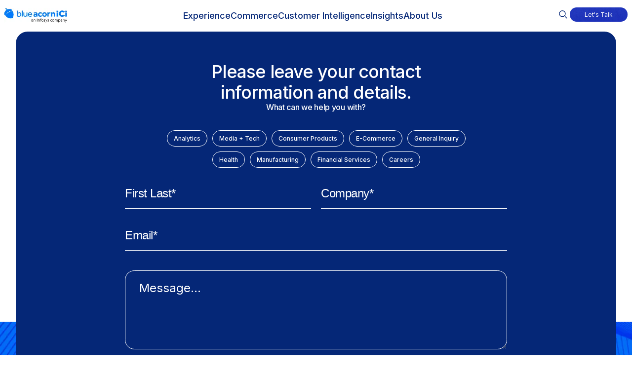

--- FILE ---
content_type: text/html; charset=utf-8
request_url: https://www.blueacornici.com/search
body_size: 328
content:
<!DOCTYPE html>
<html>
  <head>
    <title>blog</title>
    <link rel="canonical" href="https://www.blueacornici.com/search">
    <meta property="og:title" content="blog">
    <meta property="og:url" content="https://www.blueacornici.com/search">
    <meta property="og:image" content="https://www.blueacornici.com/default-meta-image.png?width=1200&#x26;format=pjpg&#x26;optimize=medium">
    <meta property="og:image:secure_url" content="https://www.blueacornici.com/default-meta-image.png?width=1200&#x26;format=pjpg&#x26;optimize=medium">
    <meta name="twitter:card" content="summary_large_image">
    <meta name="twitter:title" content="blog">
    <meta name="twitter:image" content="https://www.blueacornici.com/default-meta-image.png?width=1200&#x26;format=pjpg&#x26;optimize=medium">
    <meta name="viewport" content="width=device-width, initial-scale=1, maximum-scale=5">
    <script src="/scripts/lib-franklin.js" type="module"></script>
    <script src="/scripts/scripts.js" type="module"></script>
    <script src="/scripts/load.js" type="module"></script>
    <script src="/scripts/decorate.js" type="module"></script>
    <link rel="stylesheet" href="/styles/styles.css">
    <link rel="preconnect" href="https://fonts.gstatic.com/" crossorigin="">
    <link rel="preconnect" href="https://fonts.googleapis.com" crossorigin="">
  </head>
  <body>
    <header></header>
    <main>
      <div>
        <div class="blog">
          <div>
            <div>Page Size</div>
            <div>12</div>
          </div>
          <div>
            <div>Curated Options</div>
            <div>
              <p>Ecommerce</p>
              <p>Leadership</p>
              <p>Trends</p>
              <p>Technical Development</p>
              <p>Manufacturing</p>
            </div>
          </div>
        </div>
        <div class="section-metadata">
          <div>
            <div>Style</div>
            <div>site-search</div>
          </div>
        </div>
      </div>
    </main>
    <footer></footer>
  </body>
</html>


--- FILE ---
content_type: text/html; charset=utf-8
request_url: https://www.blueacornici.com/footer.plain.html
body_size: 95
content:

<div>
  <h2 id="stay-in-touch">Stay in touch</h2>
  <div class="subscribe-form">
    <div>
      <div>placeholder</div>
      <div>Enter email to subscribe</div>
    </div>
    <div>
      <div>button</div>
      <div>Join</div>
    </div>
    <div>
      <div>terms</div>
      <div><a href="/terms-of-use">Terms of Use</a></div>
    </div>
    <div>
      <div>privacy</div>
      <div><a href="/privacy-policy">Privacy Policy</a></div>
    </div>
    <div>
      <div>handler</div>
      <div>https://go.blueacornici.com/l/500701/2023-09-19/5pkgf1</div>
    </div>
  </div>
  <ul>
    <li><a href="https://www.facebook.com/BlueAcorniCi/"><span class="icon icon-facebook"></span></a></li>
    <li><a href="https://twitter.com/blueacornici"><span class="icon icon-twitter-x"></span></a></li>
    <li><a href="https://www.instagram.com/blueacornici/?hl=en"><span class="icon icon-instagram"></span></a></li>
    <li><a href="https://www.linkedin.com/company/blue-acorn-ici/"><span class="icon icon-linkedin"></span></a></li>
  </ul>
  <div class="columns footer-links">
    <div>
      <div>
        <p><a href="/privacy-policy">Privacy Policy</a></p>
        <p><a href="/terms-of-use">Terms of Use</a></p>
        <p><a href="https://blueacornici.applytojob.com/apply">Careers</a></p>
        <p><a href="/contact">Contact Us</a></p>
        <p><a href="/opt-out-preferences">Opt-out preferences</a></p>
      </div>
      <div>
        <p><a href="/Experience/">Experience</a></p>
        <p><a href="/Commerce/">Commerce</a></p>
        <p><a href="/customer-intelligence/">Customer Intelligence</a></p>
        <p><a href="/blog/">Insights</a></p>
        <p><a href="/about-us">About Us</a></p>
      </div>
    </div>
  </div>
</div>
<div>
  <p><a href="/accessibility-statement">Accessibility Statement</a></p>
  <p>Copyright @2026 Blue Acorn iCi An Infosys Company</p>
  <div class="section-metadata">
    <div>
      <div>Style</div>
      <div>Bottom-links</div>
    </div>
  </div>
  <div class="lottie-file">
    <div>
      <div>https://lottie.host/4d166547-4d6c-49e6-bf2f-95e6c716be95/Aydl8qNI6J.lottie</div>
    </div>
  </div>
</div>


--- FILE ---
content_type: text/html; charset=utf-8
request_url: https://www.blueacornici.com/search.plain.html
body_size: -412
content:

<div>
  <div class="blog">
    <div>
      <div>Page Size</div>
      <div>12</div>
    </div>
    <div>
      <div>Curated Options</div>
      <div>
        <p>Ecommerce</p>
        <p>Leadership</p>
        <p>Trends</p>
        <p>Technical Development</p>
        <p>Manufacturing</p>
      </div>
    </div>
  </div>
  <div class="section-metadata">
    <div>
      <div>Style</div>
      <div>site-search</div>
    </div>
  </div>
</div>


--- FILE ---
content_type: text/html; charset=utf-8
request_url: https://www.blueacornici.com/contact.plain.html
body_size: -263
content:

<div>
  <div class="contact-form">
    <div>
      <div>heading</div>
      <div>
        <h3 id="please-leave-your-contact">Please leave your contact</h3>
        <h3 id="information-and-details">information and details.</h3>
      </div>
    </div>
    <div>
      <div>subheading</div>
      <div>
        <h3 id="what-can-we-help-you-with">What can we help you with?</h3>
      </div>
    </div>
    <div>
      <div>chips</div>
      <div>Analytics, Media + Tech, Consumer Products, E-Commerce, General Inquiry, Health, Manufacturing, Financial Services, Careers</div>
    </div>
    <div>
      <div>action</div>
      <div>https://go.blueacornici.com/l/500701/2023-09-19/5pkgdq</div>
    </div>
  </div>
</div>


--- FILE ---
content_type: text/html; charset=utf-8
request_url: https://www.blueacornici.com/blocks/contact-form/form.html
body_size: 0
content:
<form method="post" enctype="application/x-www-form-urlencoded" id="ContactForm" name="Contact Us">
  <div class="upper-input-group">
    <div class="form-row">
      <label for="full-name"></label>
      <input type="text" id="full-name" name="full-name" placeholder="First Last*" required />
    </div>
    <div class="form-row">
      <label for="contact-company"></label>
      <input type="text" id="contact-company" name="contact-company" placeholder="Company*" required />
    </div>
  </div>
  <div class="form-row">
    <label for="contact-email"></label>
    <input type="email" id="contact-email" name="contact-email" pattern="[a-zA-Z0-9._%+-]+@[a-zA-Z0-9.-]+\.[a-zA-Z]{2,}"
      size="30" placeholder="Email*" required />
  </div>
  <div class="label-in-textarea">
    <label for="contact-leadrequest"></label>
    <textarea name="contact-leadrequest" rows="5" cols="30" maxlength="250" title="Message"
      Placeholder="Message..."></textarea>
  </div>
  <p class="button-container">
    <input type="submit" id="submit_button" class="button primary" value="Submit" />
  </p>
</form>

--- FILE ---
content_type: text/html; charset=utf-8
request_url: https://www.blueacornici.com/blocks/subscribe-form/form.html
body_size: -149
content:
<form method="post" enctype="application/json" id="subscribe-form" name="Newsletter Subscribe">
    <input type="email" placeholder="" id="email" name="email" required class="footer-newsletter-email" required>
    <input type="submit" value="" id="subscribe-submit" class="footer-newsletter-submit">
    <p>
        <input type="checkbox" id="terms" name="terms" required />
        <label for="terms">By signing up I agree with the <a href="#" class="terms-link">Terms & Conditions</a> and <a href="#" class="privacy-link">Privacy Policy</a></label>
    </p>
    <div id="errorMessages"></div>
</form>


--- FILE ---
content_type: text/css; charset=utf-8
request_url: https://www.blueacornici.com/blocks/blog/blog.css
body_size: 2723
content:
/* brand */
/* accents */
/* b/w */
/* text */
/* links */
/* bg */
/* font families */
/* font sizes */
/* line heights */
/* font weights */
.font-weight-regular {
  font-weight: 400 !important;
}

.font-weight-medium {
  font-weight: 500 !important;
}

.font-weight-bold {
  font-weight: 600 !important;
}

/* Text alignment - Google docs adds the alignment to the elements as a data attribute (Example: data-align="center") */
[data-align=left] {
  text-align: left;
}

[data-align=center] {
  text-align: center;
}

[data-align=right] {
  text-align: right;
}

:root {
  --blog-search-height: 66px;
  --blog-search-btn-width: 60px;
  --drop-menu-box-shadow: 20px 34px 68px 0 rgba(0, 0, 0, 0.45);
  --scrollbar-track-background-color: #e6e6e6;
  --scrollbar-thumb-background-color: #222;
  --default-topics-color: rgb(89, 89, 89, 0.7);
}

.blog-landing-title {
  color: #006ef5;
  font-size: 40px;
  font-style: normal;
  font-weight: 500;
  line-height: 100%;
  letter-spacing: -1.6px;
}
@media (min-width: 900px) {
  .blog-landing-title {
    text-align: center;
  }
}

.blog.block {
  margin: 55px auto 19px;
  position: relative;
  min-height: 2625px;
}
.blog.block .loader {
  display: block;
  position: absolute;
  top: 150px;
  left: calc(50% - 25px);
  width: 200px;
  height: 200px;
  z-index: 2;
}
.blog.block .loader svg {
  filter: invert(1);
  height: 100%;
  width: 100%;
}
.blog.block.rendered .loader {
  display: none;
}
.blog.block .search-posts {
  display: none;
}
.blog.block .filter-wrapper {
  display: none;
  margin-top: 30px;
  margin-bottom: 30px;
  font-weight: 600;
  letter-spacing: 1px;
  transition: all 0.5s;
  border: 0;
  background: none;
  color: var(--button-background-color);
  font-size: 24px;
}
@media (min-width: 900px) {
  .blog.block .filter-wrapper {
    display: flex;
    align-items: center;
    width: 100%;
    margin-bottom: 0;
  }
}
.blog.block .filter-wrapper .filter-select {
  width: 100%;
}
@media (min-width: 900px) {
  .blog.block .filter-wrapper .filter-select {
    width: 120px;
  }
}
.blog.block .tags {
  display: flex;
  flex-wrap: wrap;
  width: 100%;
}
.blog.block div.settings-container .tags {
  display: flex;
  flex-wrap: wrap;
  width: 100%;
  margin: 0;
}
@media (min-width: 900px) {
  .blog.block div.settings-container .tags {
    justify-content: center;
    width: 100%;
    max-width: 580px;
    margin: 0 auto;
  }
}
.blog.block div.settings-container .tags button {
  display: flex;
  align-items: center;
  color: #052777;
  background: #fff;
  border: 1px solid #052777;
  border-radius: 17px;
  font-size: 12px;
  font-style: normal;
  font-weight: 500;
  line-height: 10px;
  /* 100% */
  padding: 11px 13px;
  margin: 0 10px 10px 0;
}
.blog.block div.settings-container .tags button.active {
  background: #052777;
  color: #fff;
}
.blog.block div.settings-container .tags button.active span.text {
  color: #fff;
}
.blog.block div.settings-container .tags button span.text {
  font-weight: normal;
}
.blog.block .filter-container {
  position: relative;
  background-color: #f9f9f9;
  transition: all 0.1s ease-in-out;
  width: 100%;
  margin-top: 3rem;
}
.blog.block .filter-container.modal-open {
  z-index: 2;
  position: fixed;
  left: 0;
  right: 0;
  top: 0;
  bottom: 0;
  margin-top: 0;
  overflow-y: scroll;
  background-color: #fff;
}
.blog.block .filter-container.modal-open:after {
  background-color: #fff;
}
.blog.block .filter-container.modal-open .close-modal {
  display: flex;
  float: right;
  align-items: center;
  padding-right: 0;
  border: none;
  background: inherit;
  z-index: 2;
  position: relative;
}
.blog.block .filter-container.modal-open .close-modal span {
  font-weight: 400;
}
.blog.block .filter-container.modal-open .close-modal span:first-of-type {
  font-size: 14px;
}
.blog.block .filter-container.modal-open .apply-filters-wrapper {
  display: flex;
  position: fixed;
  bottom: 0;
  left: 0;
  width: 100%;
  background-color: #f9f9f9;
  padding: 2rem;
  z-index: 2;
}
.blog.block .filter-container.modal-open .apply-filters-wrapper button {
  background-color: #052777;
  color: #fff;
  margin: 0 auto;
  width: 80%;
  font-size: 20px;
  font-weight: 500;
}
@media (min-width: 900px) {
  .blog.block .filter-container {
    margin-top: 86px;
    padding-bottom: 50px;
  }
}
.blog.block .filter-container:after {
  content: "";
  position: absolute;
  background: #f9f9f9;
  left: 50%;
  top: 0;
  height: 100%;
  width: 100vw;
  transform: translateX(-50%);
  z-index: -1;
}
.blog.block .filter-container .filter-toggle {
  margin: 38px 0 14px 0;
  padding: 16px 32px;
  border: 1.5px solid #052777;
}
@media (min-width: 900px) {
  .blog.block .filter-container .filter-toggle {
    display: none;
  }
}
.blog.block .filter-container .filter-toggle.js-open {
  display: none;
}
.blog.block .filter-container .filter-toggle.js-open + .filter-wrapper {
  display: block;
}
.blog.block .filter-container .filter-toggle span {
  font-size: 20px;
  font-style: normal;
  font-weight: 500;
  line-height: 24px;
}
.blog.block .filter-container .close-modal,
.blog.block .filter-container .apply-filters-wrapper {
  display: none;
}
@media (min-width: 900px) {
  .blog.block .filter-container select {
    width: 119px;
    margin: 0 33px 0 0;
    padding: 0 0 6px;
    background: transparent;
    border: none;
    border-bottom: 1px solid #000;
    font-family: "Inter", helvetica, ubuntu, roboto, noto, sans-serif;
    font-size: 14px;
    font-style: normal;
    font-weight: 400;
    line-height: 15px;
    /* 107.143% */
    letter-spacing: -0.28px;
    text-transform: capitalize;
  }
}
@media (min-width: 900px) {
  .blog.block .filter-container select:first-of-type {
    margin-left: 0;
  }
}
.blog.block .standard-posts {
  position: relative;
  display: flex;
  flex: 0 1 auto;
  flex-wrap: wrap;
  margin: 0 -15px;
  padding: 0 15px;
  background-color: #f9f9f9;
  z-index: 1;
}
.blog.block .standard-posts:before {
  content: "";
  position: absolute;
  top: 0;
  left: 50%;
  background-color: #f9f9f9;
  width: 100vw;
  height: 100%;
  transform: translateX(-50%);
  z-index: -1;
}
.blog.block .standard-post {
  flex-basis: calc(50% - 7.5px);
  margin: 0 0 48px 15px;
  padding-top: 22px;
  position: relative;
}
.blog.block .standard-post:hover .preview-image {
  cursor: pointer;
}
.blog.block .standard-post:hover h2 a {
  cursor: pointer;
  color: #006ef5;
}
.blog.block .standard-post:hover h2 a::before {
  content: "";
  position: absolute;
  top: 0;
  right: 0;
  bottom: 0;
  left: 0;
}
@media (min-width: 900px) {
  .blog.block .standard-post {
    flex-basis: calc(25% - 43.5px);
    margin: 0 29px 70px 29px;
  }
}
@media (max-width: 899px) {
  .blog.block .standard-post:nth-child(odd) {
    margin: 0 0 48px 0;
  }
}
@media (min-width: 900px) {
  .blog.block .standard-post:nth-of-type(4n) {
    margin-right: 0;
  }
}
@media (min-width: 900px) {
  .blog.block .standard-post:nth-of-type(4n + 1) {
    margin-left: 0;
  }
}
.blog.block .standard-post.js-hidden {
  display: none;
}
.blog.block .standard-post .preview-image {
  position: relative;
}
@media (min-width: 900px) {
  .blog.block .standard-post .preview-image {
    margin-bottom: 23px;
  }
  .blog.block .standard-post .preview-image:hover img {
    border-radius: 300px;
    transition: border-radius 0.5s ease-in;
  }
  .blog.block .standard-post .preview-image img {
    border-radius: 0;
    transition: border-radius 0.5s ease-out;
  }
}
.blog.block .standard-post .preview-image picture {
  height: 233px;
  width: 100%;
  display: inline-block;
}
@media (min-width: 900px) {
  .blog.block .standard-post .preview-image picture {
    height: 354px;
  }
}
.blog.block .standard-post .preview-image .postdate {
  display: none;
}
.blog.block .standard-post .description {
  margin-top: 6px;
  color: #222;
  font-style: normal;
  font-weight: 400;
  line-height: 24.5px;
}
@media (min-width: 1024px) {
  .blog.block .standard-post .description {
    line-height: 28px;
  }
}
.blog.block .standard-post h2 {
  margin: 0;
  font-size: inherit;
}
.blog.block .standard-post h2 a {
  font-size: 20px;
  font-style: normal;
  font-weight: 500;
  color: #222;
  text-decoration: none;
}
@media (min-width: 900px) {
  .blog.block .standard-post h2 a {
    font-size: 24px;
    font-style: normal;
    font-weight: 500;
    letter-spacing: -0.48px;
  }
}
.blog.block .standard-post .category-name {
  margin: 0;
  padding-bottom: 14px;
  color: #595959;
  font-size: 14px;
  font-style: normal;
  font-weight: 400;
  line-height: 15px;
  letter-spacing: -0.28px;
  text-transform: capitalize;
  text-decoration: none;
}
.blog.block .standard-post .category-name a {
  color: #595959;
  font-size: 14px;
  font-style: normal;
  font-weight: 400;
  line-height: 15px;
  letter-spacing: -0.28px;
  text-transform: capitalize;
  text-decoration: none;
}
.blog.block .standard-post h2 a:hover {
  color: #006ef5;
  text-decoration: none;
}
.blog.block .standard-post .category-name a:hover {
  text-decoration: none;
  color: #000;
}
.blog.block .standard-post .preview-image picture img {
  object-position: center;
  object-fit: cover;
  display: block;
  width: 100%;
  height: 100%;
}
.blog.block .pagination {
  position: relative;
  display: flex;
  justify-content: center;
  align-items: center;
  width: 100%;
  background-color: #f9f9f9;
}
.blog.block .pagination:before {
  content: "";
  position: absolute;
  top: 0;
  left: 50%;
  width: 100vw;
  height: 100%;
  background-color: #f9f9f9;
  transform: translateX(-50%);
  z-index: -1;
}
.blog.block .pagination .load-more {
  background: #006ef5;
  padding: 16px 40px;
  color: #fff;
  text-align: center;
  font-family: "Inter", helvetica, ubuntu, roboto, noto, sans-serif;
  font-size: 20px;
  font-style: normal;
  font-weight: 500;
  line-height: 24px;
}
.blog.block .pagination .load-more:hover, .blog.block .pagination .load-more:focus {
  background-color: #052777;
}
.blog.block .dots {
  display: none;
}

@media (max-width: 1200px) {
  .mobile-reveal-search .blog.block.search {
    min-height: auto;
  }
}

.custom-select {
  position: relative;
  width: 400px;
  max-width: 100%;
  font-size: 14px;
  margin-top: 3rem;
  margin-right: 2rem;
}
@media (max-width: 900px) {
  .custom-select:first-child button:first-of-type {
    border-top: none;
  }
}
.custom-select.active .arrow {
  transform: rotate(180deg);
}
.custom-select.active .dropdown-wrapper,
.custom-select.active .select-dropdown {
  opacity: 1;
  visibility: visible;
  transform: scaleY(1);
}
.custom-select .select-button {
  width: 100%;
  font-size: 14px;
  background-color: transparent;
  padding: 0.675em 1em;
  border: none;
  border-radius: 0;
  cursor: pointer;
  display: flex;
  justify-content: space-between;
  align-items: center;
  color: #222;
  border-bottom: 1px solid #222;
}
@media (max-width: 900px) {
  .custom-select .select-button {
    border-bottom: none;
    border-top: 1px solid #222;
    padding-top: 3rem;
    width: 95%;
    margin: 0 auto;
  }
}
.custom-select .select-button .selected-value {
  text-align: left;
}
.custom-select .select-button .arrow {
  border-left: 5px solid transparent;
  border-right: 5px solid transparent;
  border-top: 6px solid #595959;
  transition: transform ease-in-out 0.3s;
}
.custom-select .select-button .plusminus {
  position: relative;
  width: 25px;
  height: 25px;
  cursor: pointer;
}
.custom-select .select-button .plusminus.active:before {
  transform: translatey(-50%);
  opacity: 1;
}
.custom-select .select-button .plusminus.active:after {
  transform: translatey(-50%) rotate(90deg);
}
.custom-select .select-button .plusminus:before, .custom-select .select-button .plusminus:after {
  content: "";
  display: block;
  background-color: #595959;
  position: absolute;
  top: 50%;
  left: 0;
  transition: 0.35s;
  width: 100%;
  height: 3px;
}
.custom-select .select-button .plusminus:before {
  transform: translatey(-50%) rotate(-90deg);
  opacity: 0;
}
.custom-select .select-button .plusminus:after {
  transform: translatey(-50%) rotate(0);
}
.custom-select .dropdown-wrapper {
  position: absolute;
  width: 275px;
  box-shadow: var(--drop-menu-box-shadow);
  background-color: #fff;
  border-radius: 1rem;
  padding: 2rem 1rem 2rem 1.75rem;
  transition: 0.5s ease;
  transform: scaleY(0);
  opacity: 0;
  visibility: hidden;
  z-index: 2;
}
.custom-select .dropdown-wrapper.modal-open {
  position: unset;
  box-shadow: none;
  background-color: inherit;
  border-radius: 0;
  width: auto;
}
.custom-select .select-dropdown {
  position: relative;
  list-style: none;
  width: 100%;
  background-color: #fff;
  margin: 1rem auto;
  max-height: 400px;
  overflow-y: auto;
  transition: 0.5s ease;
  transform: scaleY(0);
  opacity: 0;
  visibility: hidden;
  z-index: 2;
  height: fit-content;
}
.custom-select .select-dropdown.modal-open {
  background-color: inherit;
  max-height: unset;
}
@media (min-width: 900px) {
  .custom-select .select-dropdown.fade-from-bottom {
    --mask: linear-gradient(
        to bottom,
        rgba(0, 0, 0, 1) 0,
        rgba(0, 0, 0, 1) 75%,
        rgba(0, 0, 0, 0) 95%,
        rgba(0, 0, 0, 0) 0
      )
      100% 50% / 100% 100% repeat-x;
    -webkit-mask: var(--mask);
    mask: var(--mask);
  }
}
.custom-select .select-dropdown li {
  position: relative;
  cursor: pointer;
  display: flex;
  gap: 1rem;
  align-items: center;
}
.custom-select .select-dropdown li label {
  cursor: pointer;
  font-size: 14px;
}
.custom-select .select-dropdown::-webkit-scrollbar {
  width: 5.56px;
}
.custom-select .select-dropdown::-webkit-scrollbar-track {
  background: var(--scrollbar-track-background-color);
  border-radius: 3rem;
}
.custom-select .select-dropdown::-webkit-scrollbar-thumb {
  background: var(--scrollbar-thumb-background-color);
  border-radius: 3rem;
}
.custom-select .select-dropdown input:focus ~ label {
  background-color: rgba(34, 34, 34, 0.5);
}

.dropdown-wrapper ul.select-dropdown li.checkbox-square {
  position: relative;
  font-size: 14px;
  font-weight: 400;
  color: var(--default-topics-color);
  margin-bottom: 1rem;
  margin: 2rem 0;
  height: 17px;
  white-space: nowrap;
}
.dropdown-wrapper ul.select-dropdown li.checkbox-square input[type=checkbox] {
  position: absolute;
  z-index: 1;
  opacity: 0;
  margin-bottom: unset;
  width: 17px;
  height: 17px;
}
.dropdown-wrapper ul.select-dropdown li.checkbox-square input[type=checkbox]:checked + label {
  border-color: #222;
  color: #222;
}
.dropdown-wrapper ul.select-dropdown li.checkbox-square input[type=checkbox]:checked + label:after {
  -ms-filter: "progid:DXImageTransform.Microsoft.Alpha(Opacity=100)";
  filter: alpha(opacity=100);
  opacity: 1;
}
.dropdown-wrapper ul.select-dropdown li.checkbox-square label {
  cursor: pointer;
  position: absolute;
  width: 17px;
  height: 17px;
  left: 0px;
  border: 1px solid #595959;
}
.dropdown-wrapper ul.select-dropdown li.checkbox-square label:after {
  -ms-filter: "progid:DXImageTransform.Microsoft.Alpha(Opacity=0)";
  filter: alpha(opacity=0);
  opacity: 0;
  content: "";
  position: absolute;
  left: 1px;
  top: 1px;
  right: 1px;
  bottom: 1px;
  background: #000;
}
.dropdown-wrapper ul.select-dropdown li.checkbox-square label:hover::after {
  -ms-filter: "progid:DXImageTransform.Microsoft.Alpha(Opacity=30)";
  filter: alpha(opacity=30);
  opacity: 0.3;
}
.dropdown-wrapper ul.select-dropdown li.checkbox-square label span.spacer {
  margin-right: 4rem;
}
.dropdown-wrapper ul.select-dropdown li.checkbox-square .custom-label {
  margin-left: 3.5rem;
}

--- FILE ---
content_type: text/css; charset=utf-8
request_url: https://www.blueacornici.com/blocks/header/header.css
body_size: 3053
content:
/* brand */
/* accents */
/* b/w */
/* text */
/* links */
/* bg */
/* font families */
/* font sizes */
/* line heights */
/* font weights */
.font-weight-regular {
  font-weight: 400 !important;
}

.font-weight-medium {
  font-weight: 500 !important;
}

.font-weight-bold {
  font-weight: 600 !important;
}

/* Text alignment - Google docs adds the alignment to the elements as a data attribute (Example: data-align="center") */
[data-align=left] {
  text-align: left;
}

[data-align=center] {
  text-align: center;
}

[data-align=right] {
  text-align: right;
}

:root {
  --nav-menu-background-image: url("/assets/bg-image-placeholder.png");
}

/* brand */
/* accents */
/* b/w */
/* text */
/* links */
/* bg */
/* font families */
/* font sizes */
/* line heights */
/* font weights */
/* letter spacings */
/* header and nav layout */
/* hamburger */
/* brand */
/* sections */
.font-weight-regular {
  font-weight: 400 !important;
}

.font-weight-medium {
  font-weight: 500 !important;
}

.font-weight-bold {
  font-weight: 600 !important;
}

header .nav-wrapper {
  left: 0;
  width: 100%;
  z-index: 3;
  position: fixed;
}
header nav {
  box-sizing: border-box;
  display: grid;
  grid-template: "brand tools hamburger" var(--nav-height) "sections sections sections" 1fr/auto 1fr auto;
  align-items: center;
  justify-items: center;
  gap: 0 2em;
  margin: auto;
  max-width: 1264px;
  height: var(--nav-height);
  padding: 0 1rem;
  font-family: "Inter", helvetica, ubuntu, roboto, noto, sans-serif;
  background-color: #fff;
}
@media (max-width: 899px) {
  header nav {
    position: relative;
  }
}
header nav::before {
  content: "";
  display: block;
  position: absolute;
  top: 0;
  left: 50%;
  height: var(--nav-height);
  width: 100vw;
  background: #fff;
  transform: translateX(-50%);
  z-index: -1;
}
header nav p {
  margin: 0;
  line-height: 1;
}
header nav a:any-link {
  color: currentcolor;
  text-decoration: none;
}
header nav .nav-hamburger {
  grid-area: hamburger;
  height: 14px;
  margin-right: 50px;
  display: flex;
  align-items: center;
  justify-self: flex-end;
}
header nav .nav-hamburger button {
  height: 100%;
  margin: 0;
  border: 0;
  border-radius: 0;
  padding: 0;
  background-color: transparent;
  color: inherit;
  overflow: initial;
  text-overflow: initial;
  white-space: initial;
}
header nav .nav-hamburger button .nav-hamburger-icon {
  height: 100%;
  z-index: 100;
}
header nav .nav-hamburger-icon {
  box-sizing: border-box;
  display: block;
  position: relative;
  height: 100%;
  width: 36px;
  font-size: 14px;
  font-weight: 400;
  line-height: 15px;
  color: #052777;
}
header nav .nav-hamburger-icon .opened {
  display: none;
}
header nav .nav-hamburger-icon .closed::after {
  content: url('data:image/svg+xml,<svg width="37" height="10" viewBox="0 0 37 10" fill="none" xmlns="http://www.w3.org/2000/svg"><rect x="0.667969" width="36" height="2" rx="1" fill="%23052777"/><rect x="6.66797" y="8" width="30" height="2" rx="1" fill="%23052777"/></svg>');
  position: absolute;
  top: 0;
  left: calc(100% + 14px);
  box-sizing: border-box;
  display: block;
  width: 36px;
}
header nav .nav-brand img {
  width: 128px;
  height: auto;
}
@media (min-width: 1200px) {
  header nav .nav-brand img {
    max-width: 165px;
  }
}
header nav .nav-sections {
  grid-area: sections;
  flex: 1 1 auto;
  left: 100%;
  width: 100%;
  height: 100%;
  padding: 15px 15px;
  visibility: hidden;
  color: #fff;
  transition: left 500ms;
}
@media (max-width: 899px) {
  header nav .nav-sections {
    position: relative;
  }
}
@media (max-width: 1200px) {
  header nav .nav-sections {
    margin-top: 3rem;
  }
  header nav .nav-sections.view-secondary {
    margin-top: -8rem;
  }
  header nav .nav-sections.view-secondary > ul li:first-of-type {
    margin-top: unset;
  }
}
header nav .nav-sections:before {
  display: none;
  content: "";
  position: fixed;
  top: 0;
  left: 0;
  height: 100%;
  width: 100%;
  background-color: #006ef5;
  z-index: 0;
}
@media (min-width: 1200px) {
  header nav .nav-sections:before {
    position: absolute;
  }
}
header nav .nav-sections ul {
  list-style-type: none;
  padding-left: 0;
  margin: 0;
  font-size: 18px;
  font-weight: 500;
  background-color: #006ef5;
}
@media (min-width: 900px) {
  header nav .nav-sections ul {
    margin-top: 10rem;
  }
}
@media (min-width: 1200px) {
  header nav .nav-sections ul {
    background-color: transparent;
  }
}
header nav .nav-sections ul > li {
  display: flex;
  align-items: center;
  justify-content: space-between;
  margin-bottom: 36px;
}
header nav .nav-sections ul > li:first-of-type {
  margin-top: 36px;
}
@media (min-width: 900px) {
  header nav .nav-sections ul > li:first-of-type {
    margin-top: 150px;
  }
}
@media (min-width: 1200px) {
  header nav .nav-sections ul > li:first-of-type {
    margin-top: unset;
  }
}
header nav .nav-sections ul > li:after {
  position: relative;
  content: url('data:image/svg+xml,<svg xmlns="http://www.w3.org/2000/svg" width="25" height="25" fill="none"><path fill="%23fff" d="m25 12.47-1.414 1.415L11.464 1.762 12.878.348z"/><path fill="%23fff" d="m12.878 24.592-1.415-1.414 12.123-12.122L25 12.47z"/></svg>');
  line-height: 1rem;
}
@media (min-width: 1200px) {
  header nav .nav-sections ul > li:after {
    display: none;
    background-color: transparent;
    width: auto;
    transition: width 500ms;
  }
}
header nav .nav-sections ul > li > a {
  display: block;
  color: #fff;
  width: 100%;
  height: 100%;
  padding-right: 30px;
  font-size: 30px;
  font-weight: 500;
  line-height: 120%;
  text-decoration: none;
  z-index: 1;
}
@media (min-width: 1200px) {
  header nav .nav-sections ul > li > a {
    color: #052777;
    padding-right: 0;
    font-size: 18px;
    font-style: normal;
    font-weight: 500;
    line-height: 24px;
  }
}
header nav .nav-sections ul > li ul li a {
  font-size: 22px;
}
@media (min-width: 1200px) {
  header nav .nav-sections ul > li ul li a {
    font-size: 30px;
  }
}
header nav .nav-sections ul > li > ul {
  display: block;
  position: absolute;
  top: 0;
  left: 100%;
  height: 100%;
  width: 100%;
  padding: 15px 15px;
  list-style-type: none;
  transition: left 500ms;
  z-index: 2;
}
@media (min-width: 1200px) {
  header nav .nav-sections ul > li > ul {
    padding: 0;
  }
}
header nav .nav-sections ul > li > ul > li {
  font-family: "Inter", helvetica, ubuntu, roboto, noto, sans-serif;
  font-size: 12px;
  font-style: normal;
  font-weight: 400;
  line-height: 120%; /* 14.4px */
}
header nav .nav-sections ul > li > ul > li:after {
  display: none;
}
@media (max-width: 899px) {
  header nav .nav-sections ul > li > ul:focus-within li {
    left: 0;
    background-color: #006ef5;
  }
}
header nav .nav-sections ul .nav-back-button {
  position: fixed;
  display: flex;
  justify-content: flex-start;
  align-items: center;
  top: 0;
  height: 64px;
  cursor: pointer;
  font-size: 14px;
  font-weight: 400;
  letter-spacing: -0.28px;
  text-transform: capitalize;
}
@media (min-width: 1200px) {
  header nav .nav-sections ul .nav-back-button {
    display: none;
  }
}
header nav .nav-sections ul .nav-back-button .nav-back {
  position: relative;
  margin-left: 24px;
}
header nav .nav-sections ul .nav-back-button .nav-back:before {
  content: url('data:image/svg+xml,<svg xmlns="http://www.w3.org/2000/svg" width="25" height="26" fill="none"><path fill="%23fff" d="m0 13.07 1.414-1.414 12.123 12.122-1.414 1.415z"/><path fill="%23fff" d="m12.122.947 1.414 1.414L1.414 14.484 0 13.07z"/></svg>');
  position: absolute;
  left: -24px;
  height: 16px;
  width: 24px;
}
@media (max-width: 1200px) {
  header nav .nav-sections ul > li > ul {
    opacity: 0;
  }
  header nav .nav-sections ul > li.nav-drop.nav-closed .nav-drop-list {
    display: none;
  }
  header nav .nav-sections ul > li.nav-drop.nav-open .nav-drop-list {
    display: block;
  }
  header nav .nav-sections ul > li.nav-drop.nav-open .nav-drop-list > ul {
    left: 0;
    transition: all 500ms;
    opacity: 1;
  }
  header nav .nav-sections ul > li.nav-drop.nav-open > ul {
    left: 0;
    transition: all 500ms;
    opacity: 1;
  }
}
@media (min-width: 1200px) {
  header nav .nav-sections > ul {
    height: 100%;
    list-style-type: none;
    padding-left: 0;
    margin: 0;
    font-size: 18px;
    font-weight: 500;
  }
  header nav .nav-sections > ul > li {
    display: flex;
    align-items: center;
    justify-content: space-between;
    margin-bottom: 36px;
  }
  header nav .nav-sections > ul > li:after {
    display: none;
    background-color: transparent;
    width: auto;
    transition: width 500ms;
  }
  header nav .nav-sections > ul > li > a {
    display: block;
    color: #052777;
    width: 100%;
    height: 100%;
    padding-right: 0;
    font-size: 18px;
    font-weight: 500;
    line-height: 24px;
    text-decoration: none;
    z-index: 1;
  }
  header nav .nav-sections > ul > li ul {
    position: relative;
    left: 0;
    padding: 0;
    list-style-type: none;
    transition: left 500ms;
    z-index: 2;
  }
  header nav .nav-sections > ul > li ul > li {
    display: block;
    margin-bottom: 0;
    font-family: "Inter", helvetica, ubuntu, roboto, noto, sans-serif;
    font-size: 12px;
    font-style: normal;
    font-weight: 400;
    line-height: 120%; /* 14.4px */
  }
  header nav .nav-sections > ul > li ul > li:after {
    display: none;
  }
  header nav .nav-sections > ul > li ul > li > ul {
    position: relative;
  }
  header nav .nav-sections > ul > li ul > li a {
    color: #fff;
  }
  header nav .nav-sections > ul .nav-back-button {
    display: none;
  }
}
header nav .nav-tools {
  grid-area: tools;
  display: none;
}
header nav .navigation-background {
  display: none;
}
header nav > div > .button-container {
  position: fixed;
  height: 56px;
  bottom: 0;
  left: 0;
  right: 0;
  overflow: hidden;
}
@media (min-width: 1200px) {
  header nav > div > .button-container {
    position: relative;
    height: auto;
  }
}
header nav > div > .button-container video {
  position: absolute;
  width: 100%;
  bottom: 0;
  left: 0;
  right: 0;
  object-fit: cover;
  height: 100%;
}
@media (max-width: 1200px) {
  header nav > div > .button-container .button {
    position: absolute;
    width: 100%;
    max-width: 100vw;
    text-align: center;
    font-size: 20px;
    color: white;
    font-style: normal;
    line-height: 24px;
    top: 50%;
    transform: translateY(-50%);
  }
}
@media (min-width: 1200px) {
  header nav > div > .button-container .button {
    position: relative;
    transform: none;
  }
}
@media (min-width: 1200px) {
  header nav .button-container {
    position: relative;
    font-family: "Inter", helvetica, ubuntu, roboto, noto, sans-serif;
    display: inline-block;
    box-sizing: border-box;
    max-height: 32px;
    padding: 5px 30px;
    overflow: hidden;
    text-decoration: none;
    text-align: center;
    font-style: normal;
    font-weight: 400;
    cursor: pointer;
    color: #fff;
    background-color: transparent;
    white-space: nowrap;
    text-overflow: ellipsis;
    border-radius: 30px;
    border: solid 1px transparent;
  }
  header nav .button-container:hover, header nav .button-container:focus {
    background-color: #052777;
    color: #fff;
    border: solid 1px #fff;
  }
  header nav .button-container:hover video, header nav .button-container:focus video {
    display: none;
  }
  header nav .button-container video {
    position: absolute;
    top: 0;
    left: 0;
    width: calc(100% + 2px);
    z-index: -1;
  }
}
header nav[aria-expanded=true] {
  grid-template: "brand hamburger" var(--nav-height) "sections sections" 1fr "tools tools" var(--nav-height)/auto 1fr;
  min-height: 100vh;
  background: transparent;
}
header nav[aria-expanded=true] .nav-hamburger {
  display: block;
  visibility: visible;
  align-self: start;
  height: 100%;
  margin-right: 40px;
  width: 100%;
  text-align: right;
  overflow: visible;
}
header nav[aria-expanded=true] .nav-hamburger:before {
  content: "";
  display: block;
  position: absolute;
  top: 0;
  width: 100%;
  background-color: #006ef5;
  height: 64px;
  left: 0;
  z-index: 1;
}
@media (min-width: 1200px) {
  header nav[aria-expanded=true] .nav-hamburger {
    display: none;
  }
}
header nav[aria-expanded=true] .nav-hamburger-icon {
  height: 100%;
  display: flex;
  justify-content: center;
  align-items: center;
}
header nav[aria-expanded=true] .nav-hamburger-icon .closed {
  position: relative;
  display: none;
}
header nav[aria-expanded=true] .nav-hamburger-icon .closed::after {
  content: url('data:image/svg+xml,<svg xmlns="http://www.w3.org/2000/svg" viewBox="0 0 256 256"><rect width="256" height="256" fill="none"/><line x1="200" y1="56" x2="56" y2="200" stroke="#ffffff" stroke-linecap="round" stroke-linejoin="round" stroke-width="16"/><line x1="200" y1="200" x2="56" y2="56" stroke="#ffffff" stroke-linecap="round" stroke-linejoin="round" stroke-width="16"/></svg>');
  left: 100%;
}
header nav[aria-expanded=true] .nav-hamburger-icon .opened {
  position: relative;
  display: block;
  color: #fff;
  margin-right: 16px;
}
header nav[aria-expanded=true] .nav-hamburger-icon .opened::after {
  content: url('data:image/svg+xml,<svg xmlns="http://www.w3.org/2000/svg" width="22" height="22"><path d="m2.207.625 18.941 18.941a.958.958 0 0 1-1.359 1.352L.852 1.98A.958.958 0 0 1 .875.648.962.962 0 0 1 2.211.625Zm0 0" style="stroke:none;fill-rule:nonzero;fill:%23fff;fill-opacity:1"/><path d="M21.148 1.98 2.207 20.918a.958.958 0 0 1-1.355-1.352L19.793.625a.958.958 0 0 1 1.332.023.954.954 0 0 1 .023 1.332Zm0 0" style="stroke:none;fill-rule:nonzero;fill:%23fff;fill-opacity:1"/></svg>');
  position: absolute;
  top: 50%;
  left: calc(100% + 16px);
  box-sizing: border-box;
  display: block;
  width: 22px;
  height: 22px;
  transform: translateY(-50%);
}
header nav[aria-expanded=true] .nav-sections {
  display: block;
  visibility: visible;
  align-self: start;
  left: 0;
  overflow-y: scroll;
  overflow-x: hidden;
  transition: left 500ms;
  grid-row-end: 4;
  z-index: 99;
}
@media (min-width: 1200px) {
  header nav[aria-expanded=true] .nav-sections {
    padding: 0;
    color: #052777;
    overflow: visible;
    grid-row-end: auto;
    z-index: inherit;
  }
}
header nav[aria-expanded=true] .nav-sections:before {
  display: block;
}
@media (min-width: 1200px) {
  header nav[aria-expanded=true] .nav-sections:before {
    display: none;
  }
}
header .nav-brand {
  grid-area: brand;
  flex-basis: 165px;
  font-size: 20px;
  font-weight: 700;
  line-height: 1;
}
header .scroll-header {
  position: fixed;
  width: 100%;
  height: 10px;
  z-index: 10;
}
header .scroll-header .progress-container {
  position: fixed;
  top: var(--nav-height);
  left: 0;
  width: 100vw;
}
header .scroll-header #scrollTracker {
  content: "";
  position: absolute;
  background: #e6f913;
  left: 0;
  height: 10px;
  width: 0;
  z-index: 6;
  transition: all ease 300ms;
}
header .pre-search .search-results .blog-wrapper {
  padding: 0 17px;
}

@media (min-width: 600px) {
  header nav {
    padding: 0 2rem;
  }
}
@media (min-width: 1200px) {
  header nav {
    display: flex;
    justify-content: space-between;
    gap: 32px;
    padding: 0;
    visibility: visible;
    white-space: nowrap;
  }
  header nav .nav-tools {
    display: block;
  }
  header nav .nav-hamburger {
    display: none;
    visibility: hidden;
  }
  header nav .nav-sections .nav-drop .nav-drop-list {
    display: none;
    background-size: cover;
  }
  header nav .nav-sections ul {
    display: flex;
    align-items: center;
    justify-content: center;
    gap: 2em;
    height: 100%;
    margin: 0;
    font-size: 16px;
    white-space: normal;
  }
  header nav .nav-sections ul > li > a {
    position: relative;
    font-size: 18px;
    font-style: normal;
    font-weight: 500;
    line-height: 24px;
  }
  header nav .nav-sections > ul {
    color: #fff;
  }
  header nav .nav-sections > ul > li {
    margin-bottom: 0;
  }
  header nav .nav-sections > ul > li > a {
    padding: 24px 0;
  }
  header nav .nav-sections > ul > li > a:after {
    display: block;
    content: "";
    position: absolute;
    bottom: 4px;
    left: 0;
    height: 6px;
    background-color: transparent;
    width: 0;
    transition: width 500ms;
  }
  header nav .nav-sections > ul > li:hover a:after, header nav .nav-sections > ul > li:focus a:after, header nav .nav-sections > ul > li:focus-within a:after, header nav .nav-sections > ul > li:active a:after {
    width: 100%;
    transition: width 500ms;
    background-color: #00d1a1;
  }
}
@media (min-width: 1200px) and (min-width: 1200px) {
  header nav .nav-sections > ul > li:hover .nav-drop-list, header nav .nav-sections > ul > li:focus .nav-drop-list, header nav .nav-sections > ul > li:focus-within .nav-drop-list, header nav .nav-sections > ul > li:active .nav-drop-list {
    background-image: var(--nav-menu-background-image);
    display: block;
    position: absolute;
    top: 100%;
    left: 50%;
    transform: translateX(-50%);
    height: 720px;
    width: 100vw;
    max-width: 1440px;
    background-color: #006ef5;
    background-size: 720px 720px;
    background-position: right;
    background-repeat: no-repeat;
    background-blend-mode: overlay;
    padding: 86px 64px;
  }
}
@media (min-width: 1200px) {
  header nav .nav-sections > ul > li .nav-drop-list {
    overflow: scroll;
  }
  header nav .nav-sections > ul > li .nav-drop-list::-webkit-scrollbar {
    display: none;
  }
  header nav .nav-sections > ul > li .nav-drop-list > li {
    padding: 0 0 38px;
  }
  header nav .nav-sections > ul > li .nav-drop-list > li a {
    font-size: 40px;
    font-style: normal;
    font-weight: 500;
    line-height: 120%; /* 48px */
    letter-spacing: -1.2px;
  }
  header nav[aria-expanded=true] {
    min-height: 0;
    overflow: visible;
  }
  header nav[aria-expanded=true] .nav-sections {
    align-self: unset;
  }
}
@media (min-width: 1440px) {
  header nav .nav-sections ul > li > a {
    position: relative;
    font-size: 18px;
    font-style: normal;
    font-weight: 500;
    line-height: 24px;
  }
}

--- FILE ---
content_type: text/css; charset=utf-8
request_url: https://www.blueacornici.com/styles/lazy-styles.css
body_size: -318
content:
/* below the fold CSS goes here */
@import url("https://fonts.googleapis.com/css2?family=Inter:wght@400;500;700&family=Open+Sans:ital,wght@0,300;0,400;0,500;0,600;0,700;0,800;1,300;1,400;1,500;1,600;1,700;1,800&display=swap");

--- FILE ---
content_type: text/css; charset=utf-8
request_url: https://www.blueacornici.com/blocks/subscribe-form/subscribe-form.css
body_size: 370
content:
/* brand */
/* accents */
/* b/w */
/* text */
/* links */
/* bg */
/* font families */
/* font sizes */
/* line heights */
/* font weights */
.font-weight-regular {
  font-weight: 400 !important;
}

.font-weight-medium {
  font-weight: 500 !important;
}

.font-weight-bold {
  font-weight: 600 !important;
}

/* Text alignment - Google docs adds the alignment to the elements as a data attribute (Example: data-align="center") */
[data-align=left] {
  text-align: left;
}

[data-align=center] {
  text-align: center;
}

[data-align=right] {
  text-align: right;
}

.subscribe-form.block {
  margin-top: 8px;
}
@media (max-width: 1200px) {
  .subscribe-form.block form {
    display: flex;
    flex-wrap: wrap;
  }
}
.subscribe-form.block .footer-newsletter-email,
.subscribe-form.block .footer-newsletter-submit {
  position: relative;
  background: #006ef5;
  border: 3px solid #fff;
  color: #fff;
  font-size: 2rem;
  letter-spacing: 0.2px;
}
.subscribe-form.block .footer-newsletter-email:focus,
.subscribe-form.block .footer-newsletter-submit:focus {
  outline: 0;
  border-color: #e6f913;
  z-index: 99;
}
.subscribe-form.block .footer-newsletter-email {
  border-radius: 1.1rem 0 0 1.1rem;
  max-width: 37.5rem;
  width: calc(100% - 119px);
  margin-right: -8px;
  padding: 2.3rem 2.3rem 2.6rem 2.3rem;
}
.subscribe-form.block .footer-newsletter-email::placeholder {
  color: #fff;
}
.subscribe-form.block .footer-newsletter-email:focus {
  caret-color: #e6f913;
}
.subscribe-form.block .footer-newsletter-submit {
  border-radius: 0 1.1rem 1.1rem 0;
  padding: 2.3rem 3.9rem 2.6rem 3.9rem;
  cursor: pointer;
}
@media (max-width: 420px) {
  .subscribe-form.block .footer-newsletter-email {
    font-size: 1.9rem;
    width: 24rem;
    padding: 2.3rem 1rem 2.6rem;
  }
  .subscribe-form.block .footer-newsletter-submit {
    font-size: 1.9rem;
    width: calc(100% - 24rem);
    padding: 2.3rem 0 2.6rem;
  }
}
.subscribe-form.block p {
  position: relative;
  font-size: 1.3rem;
  margin-top: 2.6rem;
}
.subscribe-form.block p a {
  text-decoration: underline;
}
.subscribe-form.block #terms {
  clip: rect(0 0 0 0);
  clip-path: inset(50%);
  height: 1px;
  overflow: hidden;
  position: absolute;
  white-space: nowrap;
  width: 1px;
  top: 1.6rem;
  left: 0.8rem;
}
.subscribe-form.block #terms:focus + label:before {
  border: 1px solid #e6f913;
}
.subscribe-form.block #terms + label:before {
  content: "";
  display: inline-block;
  width: 16px;
  height: 16px;
  background: url("../../icons/checkbox-off.svg");
  margin-right: 7px;
  vertical-align: text-bottom;
  cursor: pointer;
}
.subscribe-form.block #terms:checked + label:before {
  background: url("../../icons/checkbox-on.svg");
}

--- FILE ---
content_type: text/css; charset=utf-8
request_url: https://www.blueacornici.com/blocks/columns/columns.css
body_size: 4530
content:
/* brand */
/* accents */
/* b/w */
/* text */
/* links */
/* bg */
/* font families */
/* font sizes */
/* line heights */
/* font weights */
.font-weight-regular {
  font-weight: 400 !important;
}

.font-weight-medium {
  font-weight: 500 !important;
}

.font-weight-bold {
  font-weight: 600 !important;
}

/* Text alignment - Google docs adds the alignment to the elements as a data attribute (Example: data-align="center") */
[data-align=left] {
  text-align: left;
}

[data-align=center] {
  text-align: center;
}

[data-align=right] {
  text-align: right;
}

:root {
  --delay: 3s;
  --slides: 3;
  --width: 310px;
  --height: 207px;
  --default-accent-underline-color: rgba(5, 39, 119, 0.4);
  --about-background: url("/assets/swirl.jpg");
}

.columns > div {
  display: flex;
  flex-direction: column;
}
@media (min-width: 900px) {
  .columns > div {
    align-items: center;
    flex-direction: unset;
  }
}
@media (min-width: 900px) {
  .columns > div.columns-2-cols .columns-img-col:nth-child(1) {
    margin-left: 0;
    margin-right: 0;
  }
  .columns > div.columns-2-cols .columns-img-col:nth-child(2) {
    margin-left: 0;
    margin-right: 0;
  }
}
@media (min-width: 1200px) {
  .numbered-grid-standard.numbered-grid-image-left .columns > div .columns-img-col {
    margin-right: 0;
  }
  .numbered-grid-standard:not(.numbered-grid-image-left) .columns > div .columns-img-col {
    margin-left: 0;
  }
}
.columns > div .columns-img-col {
  order: 0;
}
.columns > div .columns-img-col img {
  display: block;
}
.columns > div > div {
  order: 1;
}
@media (min-width: 900px) {
  .columns > div > div {
    flex: 1;
    order: unset;
  }
}
.columns.align-top > div {
  align-items: flex-start;
}
.columns.align-bottom > div {
  align-items: flex-end;
}
.columns img {
  width: 100%;
  background-size: cover;
  height: 100vh;
}
.columns.case-study {
  color: #052777;
}
.columns.case-study > div {
  display: grid;
  gap: 1rem;
}
.columns.case-study > div > div {
  border-top: 2px solid #052777;
  display: grid;
  grid-template-columns: auto;
  align-items: start;
  padding: 3rem 0 6rem 0;
  position: relative;
}
@media (min-width: 1200px) {
  .columns.case-study > div > div {
    grid-template-columns: 275px 450px auto;
    gap: 40px;
    padding: 5rem 0 3rem 0;
  }
}
.columns.case-study > div > div h2 {
  margin-top: 0;
}
.columns.case-study > div > div h2 a {
  font-weight: 500;
  text-decoration: none;
}
.columns.case-study > div > div p {
  margin-bottom: 3rem;
  margin-top: 0;
}
@media (min-width: 1024px) {
  .columns.case-study > div > div p {
    font-size: 20px;
    font-weight: 500;
  }
}
.columns.case-study > div > div ul {
  list-style: none;
  margin: 0;
}
.columns.case-study > div > div .list-wrapper {
  position: relative;
  overflow: hidden;
  display: flex;
  justify-content: center;
}
@media (min-width: 1024px) {
  .columns.case-study > div > div .list-wrapper {
    width: var(--width);
    height: var(--height);
  }
}
.columns.case-study > div > div .list-wrapper ul {
  list-style: none;
  margin: 0;
}
.columns.case-study > div > div .list-wrapper ul.active {
  position: relative;
  display: inline-block;
  top: calc(var(--height) * 0);
  margin: 0;
  padding: 0;
  animation: move calc(var(--delay) * var(--slides)) infinite;
  animation-timing-function: steps(var(--slides));
}
@media (min-width: 1024px) {
  .columns.case-study > div > div .list-wrapper ul {
    margin: unset;
  }
}
.columns.case-study > div > div .list-wrapper ul li:not(:first-of-type) {
  display: none;
}
@media (min-width: 1024px) {
  .columns.case-study > div > div .list-wrapper ul li.active {
    position: relative;
    display: flex;
    height: var(--height);
    animation: slide var(--delay) infinite;
  }
}
@media (min-width: 1024px) {
  .columns.case-study > div > div .list-wrapper {
    border-radius: 1rem;
  }
}
@media (min-width: 1024px) {
  .columns.case-study > div > div img {
    border-radius: 1rem;
  }
}
@media (min-width: 1024px) {
  .columns.capability-navigator {
    display: grid;
    grid-template-columns: repeat(2, 1fr);
    gap: 6rem;
  }
}
.columns.capability-navigator > div {
  align-items: flex-start;
}
.columns.capability-navigator > div:nth-of-type(2) {
  display: none;
}
@media (min-width: 1024px) {
  .columns.capability-navigator > div:nth-of-type(2) {
    display: block;
    order: -1;
  }
  .columns.capability-navigator > div:nth-of-type(2) > div p {
    margin-top: 0;
  }
  .columns.capability-navigator > div:nth-of-type(2) > div p:not(:first-of-type) {
    display: none;
  }
  .columns.capability-navigator > div:nth-of-type(2) > div p.show {
    display: block;
  }
  .columns.capability-navigator > div:nth-of-type(2) > div p img {
    border-radius: 1rem;
    object-fit: cover;
    width: 546px;
  }
}
.columns.capability-navigator > div > div p.button-container {
  margin: 1rem 0;
  width: fit-content;
}
.columns.capability-navigator > div > div p a {
  font-size: 20px;
  font-weight: 500;
  line-height: 2;
  margin: 0;
}
.columns.cards {
  color: #052777;
}
.columns.cards > div {
  gap: 32px;
}
@media (max-width: 900px) {
  .columns.cards > div {
    flex-direction: row;
    flex-wrap: nowrap;
    overflow-x: auto;
  }
  .columns.cards > div::-webkit-scrollbar {
    display: none;
  }
}
.columns.cards > div > div {
  position: relative;
  display: flex;
  justify-content: flex-start;
  align-items: start;
  flex-direction: column;
  min-height: 575px;
}
.columns.cards > div > div > *:not(p:first-of-type) {
  max-width: 245.73px;
}
@media (min-width: 1024px) {
  .columns.cards > div > div > *:not(p:first-of-type) {
    max-width: 282.96px;
  }
}
@media (max-width: 900px) {
  .columns.cards > div > div {
    flex: 0 0 auto;
    max-width: 245px;
  }
}
@media (min-width: 1024px) {
  .columns.cards > div > div {
    min-height: 675px;
  }
  .columns.cards > div > div.active img {
    border-radius: 300px;
    transition: border-radius 0.5s ease-in;
  }
  .columns.cards > div > div.inactive img {
    border-radius: 0;
    transition: border-radius 0.5s ease-out;
  }
}
.columns.cards > div > div img {
  width: 245.73px;
  height: 307.17px;
  object-fit: cover;
}
@media (min-width: 1024px) {
  .columns.cards > div > div img {
    width: 282.96px;
    height: 353.71px;
  }
}
.columns.cards > div > div h4 a {
  font-weight: 500;
  text-decoration: none;
}
@media (max-width: 600px) {
  .columns.cards > div > div:last-child {
    margin-right: 2rem;
  }
}
.columns.cards > div > div p.button-container {
  position: absolute;
  bottom: 0;
}
.columns.cards.horizontal-center > div > div {
  align-items: center;
}
@media (min-width: 1024px) {
  .columns.text-and-image div {
    align-items: start;
  }
  .columns.text-and-image div.centered {
    align-items: center;
  }
}
@media (min-width: 1200px) {
  .columns.text-and-image div .columns-img-col {
    margin: 0;
    min-width: 50%;
  }
  .columns.text-and-image div div:not(.columns-img-col) {
    padding-left: 3.2rem;
  }
  .columns.text-and-image div div:not(.columns-img-col):is(:first-child) {
    padding-right: 3.2rem;
  }
}
@media (max-width: 480px) {
  .columns.text-and-image div div.columns-img-col {
    width: 100vw;
    position: relative;
    left: 50%;
    right: 50%;
    margin-left: -50vw;
    margin-right: -50vw;
  }
}
@media (min-width: 1024px) {
  .columns.text-and-image div div.columns-img-col {
    position: sticky;
    top: var(--nav-height);
  }
}
@media (max-width: 1024px) {
  .columns.text-and-image div div:not(.columns-img-col) {
    background-color: #006ef5;
    color: #fff;
    padding: 2rem 2rem 6rem;
  }
  .columns.text-and-image div div:not(.columns-img-col) p {
    color: #fff;
  }
}
.columns.blue-overlay div div.columns-img-col {
  min-height: 538px;
}
@media (max-width: 480px) {
  .columns.blue-overlay div div.columns-img-col {
    background-size: contain;
    background-repeat: no-repeat;
    width: 100vw;
    position: relative;
    left: 50%;
    right: 50%;
    margin-left: -50vw;
    margin-right: -50vw;
  }
}
@media (min-width: 768px) {
  .columns.blue-overlay div div.columns-img-col {
    min-height: 797px;
    background-position: top;
    background-size: cover;
  }
}
@media (min-width: 1024px) {
  .columns.blue-overlay div div.columns-img-col {
    background-position: center;
    background-size: contain;
  }
}
@media (max-width: 1024px) {
  .columns.blue-overlay div div:not(.columns-img-col) {
    padding: 0 0 4rem 0 !important;
  }
}
.columns.text-grid, .columns.numbered-grid {
  display: grid;
  grid-template-columns: auto;
}
@media (max-width: 1024px) {
  .columns.text-grid, .columns.numbered-grid {
    padding: 2em 1em 6rem 1em;
  }
}
@media (min-width: 1024px) {
  .columns.text-grid, .columns.numbered-grid {
    padding: 8em 2em;
  }
}
.columns.text-grid > div, .columns.numbered-grid > div {
  display: grid;
  grid-template-columns: auto;
  gap: 5rem;
}
@media (min-width: 1024px) {
  .columns.text-grid > div, .columns.numbered-grid > div {
    align-items: baseline;
    grid-template-columns: repeat(2, 1fr);
    gap: 10rem;
  }
}
.columns.text-grid > div.columns-1-cols, .columns.numbered-grid > div.columns-1-cols {
  grid-template-columns: auto;
}
@media (min-width: 1024px) {
  .columns.text-grid > div.columns-1-cols, .columns.numbered-grid > div.columns-1-cols {
    grid-template-columns: 1fr;
    grid-template-rows: auto;
  }
}
.columns.text-grid > div.columns-2-cols, .columns.numbered-grid > div.columns-2-cols {
  grid-template-columns: auto;
}
@media (min-width: 1024px) {
  .columns.text-grid > div.columns-2-cols, .columns.numbered-grid > div.columns-2-cols {
    grid-template-columns: repeat(2, 1fr);
    grid-template-rows: auto;
  }
}
.columns.text-grid > div.columns-3-cols, .columns.numbered-grid > div.columns-3-cols {
  grid-template-columns: auto;
}
@media (min-width: 1024px) {
  .columns.text-grid > div.columns-3-cols, .columns.numbered-grid > div.columns-3-cols {
    grid-template-columns: repeat(3, 1fr);
    grid-template-rows: auto;
  }
}
.columns.text-grid > div.columns-4-cols, .columns.numbered-grid > div.columns-4-cols {
  grid-template-columns: auto;
}
@media (min-width: 1024px) {
  .columns.text-grid > div.columns-4-cols, .columns.numbered-grid > div.columns-4-cols {
    grid-template-columns: repeat(4, 1fr);
    grid-template-rows: auto;
  }
}
.columns.text-grid {
  background-color: #f9f9f9;
  gap: 4em;
}
@media (max-width: 480px) {
  .columns.text-grid {
    width: 100vw;
    position: relative;
    left: 50%;
    right: 50%;
    margin-left: -50vw;
    margin-right: -50vw;
  }
}
.columns.text-grid > div > div h3 {
  margin-top: 2.25rem;
}
.columns.text-grid > div > div h4 {
  --accent-underline-color: var(--default-accent-underline-color);
}
.columns.text-grid > div > div h4::after {
  display: block;
  content: "";
  border-bottom: 3px solid var(--accent-underline-color);
  width: 4ch;
  padding-top: 1rem;
}
.columns.numbered-grid {
  gap: 2em;
}
.columns.numbered-grid > div {
  grid-template-columns: repeat(2, 1fr);
  align-items: start;
}
@media (max-width: 320px) {
  .columns.numbered-grid > div {
    grid-template-columns: auto;
  }
}
@media (min-width: 768px) {
  .columns.numbered-grid > div {
    gap: 7rem;
  }
}
.columns.numbered-grid > div > div {
  display: grid;
  grid-template-areas: "numerals title" "content content";
  align-items: center;
  grid-template-columns: 50px auto;
  padding-bottom: 4rem;
  height: 100%;
}
.columns.numbered-grid > div > div > p, .columns.numbered-grid > div > div > p:last-of-type {
  margin-bottom: 0;
}
.columns.numbered-grid > div > div.accent-border {
  border-bottom: 1px solid #052777;
  border-bottom: 1px solid var(--default-accent-underline-color);
}
@media (min-width: 768px) {
  .columns.numbered-grid > div > div {
    grid-template-columns: 60px auto;
  }
}
@media (min-width: 1024px) {
  .columns.numbered-grid > div > div {
    grid-template-columns: 75px 1fr;
    align-items: start;
  }
}
.columns.numbered-grid > div > div h2 {
  --accent-underline-color: var(--default-accent-underline-color);
  grid-area: numerals;
}
.columns.numbered-grid > div > div h2::after {
  display: block;
  content: "";
  border-bottom: 3px solid var(--accent-underline-color);
  width: 2ch;
  padding-top: 1rem;
}
.columns.numbered-grid > div > div h4 {
  grid-area: title;
  max-width: 66%;
  margin-top: 3rem;
}
@media (max-width: 480px) {
  .columns.numbered-grid > div > div h4 {
    font-size: 14px;
    font-weight: 400;
  }
}
@media (min-width: 1024px) {
  .columns.numbered-grid > div > div h4 {
    margin-top: 4.25rem;
  }
}
.columns.numbered-grid > div > div p {
  grid-area: content;
}
.columns.landing-page-banner {
  color: #fff;
}
.section:has(.columns.landing-page-banner) {
  padding-left: 0;
  padding-right: 0;
}
.section:has(.columns.landing-page-banner) > .columns-wrapper {
  max-width: none;
}
@media (max-width: 480px) {
  .columns.landing-page-banner {
    width: 100vw;
    position: relative;
    left: 50%;
    right: 50%;
    margin-left: -50vw;
    margin-right: -50vw;
  }
}
@media (min-width: 1024px) {
  .columns.landing-page-banner > div {
    align-items: flex-start;
    gap: 0;
    display: grid;
    grid-template-columns: repeat(2, 1fr);
  }
}
.columns.landing-page-banner > div > div p {
  color: #fff;
}
.columns.landing-page-banner > div > div.columns-img-col img {
  max-height: 850px;
  object-fit: cover;
}
@media (min-width: 1024px) {
  .columns.landing-page-banner > div > div.columns-img-col img {
    max-height: 850px;
  }
}
.columns.landing-page-banner > div > div:not(.columns-img-col) {
  background-color: #006ef5;
  min-height: 100vh;
  position: relative;
}
.columns.landing-page-banner > div > div:not(.columns-img-col).secondary-image {
  margin-bottom: 12rem;
}
.columns.landing-page-banner > div > div:not(.columns-img-col).secondary-image p picture {
  display: inline-block;
  width: 100%;
}
@media (max-width: 1024px) {
  .columns.landing-page-banner > div > div:not(.columns-img-col) {
    padding: 1em 1em 10em 1em;
  }
}
@media (min-width: 768px) {
  .columns.landing-page-banner > div > div:not(.columns-img-col) {
    padding: 10rem 5rem;
  }
}
.columns.landing-page-banner > div > div:not(.columns-img-col) > *:not(ul) {
  margin: 4rem 0;
}
@media (min-width: 1024px) {
  .columns.landing-page-banner > div > div:not(.columns-img-col) > *:not(ul) {
    margin: 2.125rem 0;
  }
}
.columns.landing-page-banner > div > div:not(.columns-img-col) h1 {
  clear: both;
}
@media (min-width: 1024px) {
  .columns.landing-page-banner > div > div:not(.columns-img-col) h1 {
    margin-top: 0;
    max-width: 85%;
  }
}
.columns.landing-page-banner > div > div:not(.columns-img-col) p:first-of-type {
  float: left;
  width: 33%;
}
@media (min-width: 1024px) {
  .columns.landing-page-banner > div > div:not(.columns-img-col) p:first-of-type {
    width: 30%;
  }
}
.columns.landing-page-banner > div > div:not(.columns-img-col) p:nth-of-type(2) {
  float: right;
  width: 66%;
}
@media (min-width: 1024px) {
  .columns.landing-page-banner > div > div:not(.columns-img-col) p:nth-of-type(2) {
    width: 70%;
  }
}
.columns.landing-page-banner > div > div:not(.columns-img-col) p:nth-of-type(-n + 3) {
  font-size: 14px;
}
.columns.landing-page-banner > div > div:not(.columns-img-col) p:not(:nth-of-type(-n + 3)):not(:last-of-type) {
  font-size: 16px;
  font-weight: 500;
}
@media (min-width: 1024px) {
  .columns.landing-page-banner > div > div:not(.columns-img-col) p:not(:nth-of-type(-n + 3)):not(:last-of-type) {
    font-size: 20px;
    max-width: 85%;
  }
}
.columns.landing-page-banner > div > div:not(.columns-img-col) p:last-of-type {
  display: flex;
  align-items: center;
  transform: translate(50%, 50%) rotate(90deg);
  justify-content: flex-end;
  margin-left: 3rem;
  font-size: 14px;
}
@media (min-width: 768px) {
  .columns.landing-page-banner > div > div:not(.columns-img-col) p:last-of-type {
    margin-right: 1rem;
  }
}
@media (min-width: 1024px) {
  .columns.landing-page-banner > div > div:not(.columns-img-col) p:last-of-type {
    transform: translate(55%, -180%) rotate(90deg);
  }
}
.columns.landing-page-banner > div > div:not(.columns-img-col) p:last-of-type:after {
  display: block;
  content: "";
  border-bottom: 1px solid #fff;
  width: 55px;
  margin-left: 3rem;
}
@media (min-width: 1024px) {
  .columns.landing-page-banner > div > div:not(.columns-img-col) p:last-of-type:after {
    width: 100px;
  }
}
.columns.landing-page-banner > div > div:not(.columns-img-col) img {
  width: 206px;
  height: 257px;
  position: absolute;
  margin-top: 3rem;
}
.columns.landing-page-banner.no-details > div > div {
  display: flex;
  flex-direction: column;
}
.columns.landing-page-banner.no-details > div > div:not(.columns-img-col) > * {
  margin-bottom: 0;
}
.columns.landing-page-banner.no-details > div > div:not(.columns-img-col) p:nth-child(-n+3), .columns.landing-page-banner.no-details > div > div:not(.columns-img-col) p:nth-child(-n-3) {
  width: 100%;
}
.columns.landing-page-banner.no-details > div > div:not(.columns-img-col) p:nth-of-type(1n) {
  width: 100%;
}
.columns.landing-page-banner.no-details > div > div:not(.columns-img-col) p:nth-of-type(1n):last-child {
  align-self: end;
  margin-bottom: 5rem;
  display: flex;
  justify-content: flex-end;
  position: absolute;
  bottom: 2ch;
  right: 2.5rem;
  width: fit-content;
}
@media (min-width: 1024px) {
  .columns.landing-page-banner.no-details > div > div:not(.columns-img-col) p:nth-of-type(1n):last-child {
    margin-bottom: 0;
    bottom: 1ch;
    right: 3rem;
  }
}
@media (min-width: 900px) {
  .columns.landing-page-banner.no-details > div > div:not(.columns-img-col) p:nth-of-type(1n) {
    width: 85%;
  }
  .columns.landing-page-banner.no-details > div > div:not(.columns-img-col) p:nth-of-type(1n):last-child {
    align-self: end;
  }
}
.columns.landing-page-banner.no-details > div > div:not(.columns-img-col) h1 {
  margin-top: 5rem;
}
.columns.landing-page-banner.multi-paragraph .columns-2-cols > div:not(.columns-img-col) > p:not(:first-child) {
  width: 100%;
  margin: 24px 0;
}
@media (max-width: 480px) {
  .columns.standard-image {
    width: 100vw;
    position: relative;
    left: 50%;
    right: 50%;
    margin-left: -50vw;
    margin-right: -50vw;
  }
}
.columns.custom-cards {
  min-height: 750px;
}
@media (min-width: 480px) {
  .columns.custom-cards {
    min-height: 375px;
  }
}
.columns.custom-cards > div {
  display: flex;
  flex-direction: row;
  flex-wrap: wrap;
  align-items: stretch;
  justify-content: center;
  gap: 5rem 0;
}
.columns.custom-cards > div > div {
  flex-basis: 100%;
  border-bottom: 1px solid var(--default-accent-underline-color);
  padding-bottom: 4rem;
}
@media (min-width: 320px) {
  .columns.custom-cards > div > div {
    flex-basis: calc(50% - 2.5rem);
    max-width: calc(50% - 2.5rem);
    margin-right: 5rem;
  }
  .columns.custom-cards > div > div:nth-of-type(2n) {
    margin-right: 0;
  }
}
@media (min-width: 600px) {
  .columns.custom-cards > div > div {
    flex-basis: calc(33% - 3.333rem);
    max-width: calc(33% - 3.333rem);
    margin-right: 5rem;
    border-bottom: none;
  }
  .columns.custom-cards > div > div:nth-of-type(2n) {
    margin-right: 5rem;
  }
  .columns.custom-cards > div > div:nth-of-type(3n) {
    margin-right: 0;
  }
}
@media (min-width: 900px) {
  .columns.custom-cards > div > div {
    flex-basis: calc(25% - 3.75rem);
    max-width: calc(25% - 3.75rem);
    margin-right: 5rem;
    border-bottom: none;
  }
  .columns.custom-cards > div > div:nth-of-type(3n) {
    margin-right: 5rem;
  }
  .columns.custom-cards > div > div:nth-of-type(4n) {
    margin-right: 0;
  }
}
.columns.custom-cards > div h4 {
  --accent-underline-color: #00bffa;
  font-weight: 400;
  font-size: 14px;
  color: #222;
  margin-bottom: 2rem;
  margin-top: 2rem;
}
.columns.custom-cards > div h4::after {
  display: block;
  content: "";
  border-bottom: 3px solid var(--accent-underline-color);
  width: 4ch;
  padding-top: 1rem;
}
@media (min-width: 1024px) {
  .columns.custom-cards > div h4 {
    font-size: 24px;
    font-weight: 500;
    margin-top: 3rem;
  }
}
.columns.custom-cards > div img {
  width: 124.29px;
  height: 124.29px;
  border-radius: 200px;
}
@media (min-width: 1024px) {
  .columns.custom-cards > div img {
    width: 155px;
    height: 155px;
  }
}
.columns.custom-cards > div p {
  color: #595959;
  line-height: 24.5px;
}
.columns.custom-cards > div h4,
.columns.custom-cards > div p:not(:first-of-type) {
  margin-left: 1rem;
}
.columns.custom-cards.no-border-radius > div img {
  border-radius: 0;
}
.columns.custom-cards.center-row-contents > div {
  display: flex;
  justify-content: center;
}
.columns.custom-cards.center-row-contents > div > div {
  max-width: 25%;
}
.columns.custom-cards.center-row-contents > div > div:empty {
  display: none;
}
.columns.custom-cards.square-corners > div img {
  border-radius: 0;
}
.columns.operations {
  width: calc(100% + 32px);
  margin-left: -16px;
}
@media (min-width: 900px) {
  .columns.operations {
    width: 100%;
    margin-left: 0;
  }
}
.columns.operations .columns-2-cols {
  grid-template-columns: 1fr;
  grid-template-rows: 1fr;
  position: relative;
  gap: 0;
  overflow: visible;
}
@media (min-width: 900px) {
  .columns.operations .columns-2-cols {
    grid-template-rows: 1fr;
    grid-template-columns: 1fr 1fr;
    overflow: hidden;
  }
}
.columns.operations .columns-2-cols:not(:first-of-type) {
  display: none !important;
}
.columns.operations .columns-2-cols > div:not(.columns-img-col) {
  display: flex;
  flex-wrap: wrap;
  align-items: center;
  width: 75%;
  margin: 15px 15px 40px;
  color: white;
}
@media (min-width: 900px) {
  .columns.operations .columns-2-cols > div:not(.columns-img-col) {
    margin: auto;
  }
}
.columns.operations .columns-2-cols > div:not(.columns-img-col) h1 {
  width: 100%;
  margin: 0 0 25px;
  color: #fff;
  font-weight: 500;
}
.columns.operations .columns-2-cols > div:not(.columns-img-col) h2 {
  color: #fff;
  font-weight: 500;
  font-size: 22px;
}
@media (min-width: 900px) {
  .columns.operations .columns-2-cols > div:not(.columns-img-col) h2 {
    font-size: 40px;
  }
}
.columns.operations .columns-2-cols > div:not(.columns-img-col) h2:not(:first-of-type) {
  margin-left: 16px;
  max-width: 85%;
}
@media (min-width: 900px) {
  .columns.operations .columns-2-cols > div:not(.columns-img-col) h2:not(:first-of-type) {
    margin-left: 32px;
    max-width: 100%;
  }
}
.columns.operations .columns-2-cols > div:not(.columns-img-col) h2 u {
  padding-right: 20px;
  text-underline-offset: 10px;
  text-decoration-color: #00D1A1;
}
@media (min-width: 900px) {
  .columns.operations .columns-2-cols > div:not(.columns-img-col) h2 u {
    padding-right: 40px;
  }
}
.columns.operations .columns-2-cols > div:not(.columns-img-col) p {
  color: white;
  font-weight: 500;
}
.columns.operations .columns-2-cols > div:not(.columns-img-col) p {
  color: white;
}
.columns.operations .columns-2-cols .columns-img-col {
  margin: 15px;
}
@media (min-width: 900px) {
  .columns.operations .columns-2-cols .columns-img-col {
    margin: 0;
  }
}
.columns.operations .columns-2-cols .columns-img-col img {
  height: 100%;
}
.columns.operations .columns-2-cols > video {
  position: absolute;
  width: 100%;
  height: 100%;
  object-fit: cover;
  top: auto;
  bottom: 0;
  z-index: -1;
}
.columns.short-content .columns-img-col {
  max-height: 350px;
  overflow: hidden;
}
.columns.short-content .columns-img-col picture img {
  max-height: 350px;
  object-fit: cover;
}
.columns.short-content.focus-image-top .columns-img-col picture img {
  object-position: top;
}
.columns.short-content.focus-image-bottom .columns-img-col picture img {
  object-position: bottom;
}
.columns.short-content.focus-image-center .columns-img-col picture img {
  object-position: center;
}
.columns.callout-video > div.columns-1-cols {
  display: flex;
  justify-content: flex-start;
}
.columns.callout-video > div.columns-1-cols > div {
  display: flex;
  justify-content: flex-start;
  align-items: center;
  flex-flow: row wrap;
}
.columns.callout-video > div.columns-1-cols > div > picture,
.columns.callout-video > div.columns-1-cols > div > a {
  width: 75px;
  margin: 0 2rem 5rem 0;
}
@media (min-width: 1024px) {
  .columns.callout-video > div.columns-1-cols > div > picture,
  .columns.callout-video > div.columns-1-cols > div > a {
    width: 150px;
    margin: 0 5rem 5rem 0;
  }
}
.columns.callout-video > div.columns-1-cols > div > picture img,
.columns.callout-video > div.columns-1-cols > div > a img {
  width: 100%;
}

.section.rotator-container {
  position: relative;
  text-align: right;
  padding: 0;
  counter-reset: rotator-counter;
  height: auto;
  overflow: hidden;
}
.section.rotator-container video {
  width: 100%;
  height: 100%;
  object-fit: cover;
  z-index: 0;
}
@media (min-width: 900px) {
  .section.rotator-container video {
    width: 50%;
    height: auto;
  }
}
.section.rotator-container .columns-wrapper {
  position: absolute;
  top: 0;
  left: 50%;
  z-index: 1;
  width: calc(100% - 3rem);
  transform: translateX(calc(-50% - 1.5rem));
  padding: 2.1rem 1.5rem;
}
@media (min-width: 900px) {
  .section.rotator-container .columns-wrapper {
    width: 100%;
    max-width: 144rem;
    height: auto;
    padding: 0;
    transform: translateX(-50%);
  }
}
.section.rotator-container .playback-controls {
  display: block;
  height: 32px;
  width: 32px;
  background-image: url("../../icons/pause.svg");
  background-repeat: no-repeat;
  background-position: center;
  background-size: contain;
  background-color: #052777;
  border: #052777;
  position: absolute;
  top: 0;
  right: 10px;
  z-index: 10;
  padding: 0;
}
.section.rotator-container .playback-controls.play {
  background-image: url("../../icons/play.svg");
}
.section.rotator-container .columns-2-cols {
  position: absolute;
  display: block;
  width: 100%;
  flex-direction: column;
  gap: 0;
  will-change: transform;
  transition: transform 0.5s ease;
  color: #fff;
  transition: opacity 0.5s ease, transform 0.5s ease;
  overflow: hidden;
}
@media (min-width: 900px) {
  .section.rotator-container .columns-2-cols {
    position: absolute;
    display: flex;
    flex-direction: row;
    align-items: flex-start;
  }
}
.section.rotator-container .columns-2-cols .columns-img-col {
  width: 100%;
  overflow: hidden;
}
.section.rotator-container .columns-2-cols.active {
  z-index: 9;
}
.section.rotator-container .columns-2-cols > div {
  flex: 1;
  flex-basis: 100%;
  display: flex;
  justify-content: center;
  align-items: center;
}
@media (min-width: 900px) {
  .section.rotator-container .columns-2-cols > div {
    flex-basis: 50%;
  }
}
.section.rotator-container .columns-2-cols img {
  max-width: 100%;
  height: auto;
}
.section.rotator-container .columns-2-cols div:not(.columns-img-col) {
  display: flex;
  flex-direction: column;
  justify-content: center;
  align-items: flex-start;
  padding: 0;
  text-align: left;
  width: 100%;
  order: 2;
}
@media (min-width: 700px) {
  .section.rotator-container .columns-2-cols div:not(.columns-img-col) {
    padding: 5rem;
  }
}
@media (min-width: 1200px) {
  .section.rotator-container .columns-2-cols div:not(.columns-img-col) {
    padding: 9.2rem 12.5rem;
  }
}
.section.rotator-container .columns-2-cols div:not(.columns-img-col) h2 {
  font-size: 40px;
  margin: 1rem 0 0.5rem;
}
@media screen and (min-width: 480px) {
  .section.rotator-container .columns-2-cols div:not(.columns-img-col) h2 {
    font-size: 40px;
  }
}
@media screen and (min-width: 1024px) {
  .section.rotator-container .columns-2-cols div:not(.columns-img-col) h2 {
    font-size: 60px;
  }
}
@media (min-width: 900px) {
  .section.rotator-container .columns-2-cols div:not(.columns-img-col) h2 {
    margin: 1rem 0 0;
  }
}
.section.rotator-container .columns-2-cols div:not(.columns-img-col) h3 {
  counter-increment: rotator-counter;
}
.section.rotator-container .columns-2-cols div:not(.columns-img-col) h3 span::before {
  display: inline-block;
  content: counter(rotator-counter, decimal-leading-zero);
  margin-right: 5.5rem;
  border-bottom: 4px solid #00d1a1;
}
.section.rotator-container .columns-2-cols div:not(.columns-img-col) p {
  font-size: 20px;
  line-height: 2.4rem;
}
@media screen and (min-width: 480px) {
  .section.rotator-container .columns-2-cols div:not(.columns-img-col) p {
    font-size: 20px;
  }
}
@media screen and (min-width: 1024px) {
  .section.rotator-container .columns-2-cols div:not(.columns-img-col) p {
    font-size: 24px;
  }
}
@media (min-width: 900px) {
  .section.rotator-container .columns-2-cols div:not(.columns-img-col) p {
    line-height: 2.8rem;
  }
}
.section.rotator-container .columns-2-cols h3,
.section.rotator-container .columns-2-cols p {
  overflow: hidden;
  opacity: 0;
}
.section.rotator-container .columns-2-cols h3 span,
.section.rotator-container .columns-2-cols p span {
  transition: transform 500ms ease-in-out;
  transform: translateY(100%);
  display: block;
}
.section.rotator-container .columns-2-cols picture {
  transition: transform 500ms ease-in-out;
  transform: translateY(-100%);
  display: block;
}
.section.rotator-container .columns-2-cols.active h3,
.section.rotator-container .columns-2-cols.active p {
  opacity: 1;
}
.section.rotator-container .columns-2-cols.active h3 span,
.section.rotator-container .columns-2-cols.active p span,
.section.rotator-container .columns-2-cols.active picture {
  transform: translateY(0);
}
.section.rotator-container .columns-2-cols.leaving h3,
.section.rotator-container .columns-2-cols.leaving p {
  opacity: 1;
}
.section.rotator-container .columns-2-cols.leaving h3 span,
.section.rotator-container .columns-2-cols.leaving p span {
  transform: translateY(-100%);
}
.section.rotator-container .columns-2-cols.leaving picture {
  transform: translateY(100%);
}

@keyframes move {
  from {
    top: 0;
  }
  to {
    top: calc(var(--height) * var(--slides) * -1);
  }
}
@keyframes slide {
  90% {
    top: 0;
  }
  100% {
    top: calc(var(--height) * -1);
  }
}
.columns-container.about-container {
  position: relative;
  overflow: hidden;
}
.columns-container.about-container::before {
  content: "";
  position: absolute;
  display: block;
  top: 50%; /* Center vertically */
  left: 50%; /* Center horizontally */
  width: 200%; /* Adjust the size as needed */
  max-width: 182.1rem;
  height: 300%; /* Adjust the size as needed */
  transform: translate(-50%, -50%); /* Offset the element by half its width and height */
  background-image: var(--about-background);
  background-position: 50% 50%;
  background-size: contain;
  z-index: -1;
  background-repeat: no-repeat;
}
.columns-container.about-container h2 {
  font-size: 40px;
  color: #052777;
}
@media screen and (min-width: 480px) {
  .columns-container.about-container h2 {
    font-size: 40px;
  }
}
@media screen and (min-width: 1024px) {
  .columns-container.about-container h2 {
    font-size: 60px;
  }
}
.columns-container.about-container p {
  font-size: 2rem;
  font-weight: 500;
  color: #052777;
}
@media (max-width: 900px) {
  .columns-container.about-container .about-desk {
    display: none;
  }
}
@media (min-width: 900px) {
  .columns-container.about-container .about-mobile {
    display: none;
  }
}
.columns-container.about-container .button.primary {
  padding: 11px 33px;
}
@media (min-width: 1024px) {
  .columns-container.about-container .columns-2-cols {
    display: grid;
    grid-template-columns: 1fr 1fr;
  }
}
.columns-container.about-container .columns-2-cols div {
  flex: auto;
  width: 100%;
}
@media (min-width: 1024px) {
  .columns-container.about-container .columns-2-cols div:not(.columns-img-col) {
    padding-left: 12.5%;
    padding-right: 24%;
  }
}

--- FILE ---
content_type: text/javascript; charset=utf-8
request_url: https://www.blueacornici.com/utils/utils.js
body_size: 3210
content:
import createTag from './tag.js';

export function loadScript(url, attrs) {
  const head = document.querySelector('head');
  const script = document.createElement('script');
  script.src = url;
  if (attrs) {
    // eslint-disable-next-line no-restricted-syntax, guard-for-in
    for (const attr in attrs) {
      script.setAttribute(attr, attrs[attr]);
    }
  }
  head.append(script);
  return script;
}

export function addCSSClassesToElementChildren(element, elementClasslistArray) {
  let { firstElementChild } = element;

  while (firstElementChild && elementClasslistArray.length) {
    firstElementChild.classList.add(elementClasslistArray.shift());
    firstElementChild = firstElementChild.nextElementSibling;
  }
}

/**
 * * @param {HTMLElement} element the element with the parent undesired wrapper, like <p></p>
 * * @param {targetSelector} string selector of the target element
 * result: removed the undesired wrapper
 */
export function removeOuterElementLayer(element, targetSelector) {
  const targetElement = element.querySelector(targetSelector);
  if (targetElement) {
    const parent = targetElement.parentNode;
    if (parent) parent.replaceWith(targetElement);
  }
}

/**
 * * @param {HTMLElement} element the elemen/block with mutilple child
 * * that you want to combine that into single div only
 * result: single div with all children elements
 * e.g. input: <div class="wrapper">
 * *            <div class="unwanted-wrapper-one"> <p/> </div>
 * *            <div class="unwanted-wrapper-two"> <br/> </div>
 * *           </div>
 * * output: <div class="wrapper">
 * *            <div>
 * *                <p/> <br/>
 * *            </div>
 * *         </div>
 */
export function combineChildrenToSingleDiv(element) {
  const targetChildren = element.querySelectorAll(':scope > div');
  if (targetChildren.length === 0) {
    return;
  }

  const singleDiv = document.createElement('div');
  targetChildren.forEach((targetChild) => {
    const children = Array.from(targetChild.childNodes);
    children.forEach((childElement) => {
      singleDiv.appendChild(childElement);
    });
    targetChild.remove();
  });

  element.append(singleDiv);
}

/**
 * * @param {HTMLElement} element
 * * @param {string} targetTag, like 'ul' or 'div'
 * * @param {string} className
 * result: return the new element with inner content of the element, desired tag and css class
 */
export function changeTag(element, targetTag, className) {
  const newElClass = className || '';
  const innerContent = element.innerHTML;
  return createTag(
    targetTag,
    { class: newElClass },
    innerContent,
  );
}

// as the blocks are loaded in aysnchronously, we don't have a specific timing
// that the all blocks are loaded -> cannot use a single observer to
// observe all blocks, so use functions here in blocks instead
// eslint-disable-next-line max-len
const requireRevealWrapper = ['slide-reveal-up', 'slide-reveal-up-slow'];

export function addRevealWrapperToAnimationTarget(element) {
  const revealWrapper = createTag('div', { class: 'slide-reveal-wrapper' });
  const parent = element.parentNode;
  // Insert the wrapper before the element
  parent.insertBefore(revealWrapper, element);
  revealWrapper.appendChild(element);
}

// eslint-disable-next-line max-len
export function addAnimatedClassToElement(
  targetSelector,
  animatedClass,
  delayTime,
  targetSelectorWrapper,
) {
  const target = targetSelectorWrapper.querySelector(targetSelector);
  if (target) {
    target.classList.add(animatedClass);
    if (delayTime) target.style.transitionDelay = `${delayTime}s`;
    if (requireRevealWrapper.indexOf(animatedClass) !== -1) {
      addRevealWrapperToAnimationTarget(target);
    }
  }
}

// eslint-disable-next-line max-len
export function addAnimatedClassToMultipleElements(
  targetSelector,
  animatedClass,
  delayTime,
  targetSelectorWrapper,
  staggerTime,
) {
  const targets = targetSelectorWrapper.querySelectorAll(targetSelector);
  if (targets) {
    targets.forEach((target, i) => {
      target.classList.add(animatedClass);
      if (delayTime) target.style.transitionDelay = `${delayTime * (i + 1)}s`;
      if (staggerTime) {
        target.style.transitionDelay = `${delayTime + staggerTime * (i + 1)}s`;
      }
      if (requireRevealWrapper.indexOf(animatedClass) !== -1) {
        addRevealWrapperToAnimationTarget(target);
      }
    });
  }
}

export function addInviewObserverToTriggerElement(triggerElement) {
  const observerOptions = {
    threshold: 0.25, // show when is 25% in view
  };
  const observer = new IntersectionObserver((entries) => {
    entries.forEach((entry) => {
      if (entry.isIntersecting) {
        entry.target.classList.add('in-view');
        observer.unobserve(entry.target);
      }
    });
  }, observerOptions);
  observer.observe(triggerElement);
}

// eslint-disable-next-line max-len
export function addInViewAnimationToSingleElement(
  targetElement,
  animatedClass,
  triggerElement,
  delayTime,
) {
  // if it's HTML element
  if (targetElement.nodeType === 1) {
    targetElement.classList.add(animatedClass);
    if (requireRevealWrapper.indexOf(animatedClass) !== -1) {
      addRevealWrapperToAnimationTarget(targetElement);
    }
  }
  // if it's string only, which should be a selector
  if (targetElement.nodeType === 3) {
    addAnimatedClassToElement(
      targetElement,
      animatedClass,
      triggerElement,
      delayTime,
    );
  }
  const trigger = triggerElement || targetElement;
  addInviewObserverToTriggerElement(trigger);
}

export function addInViewAnimationToMultipleElements(
  animatedItems,
  triggerElement,
  staggerTime,
) {
  // set up animation class
  animatedItems.forEach((el, i) => {
    const delayTime = staggerTime ? i * staggerTime : null;
    if (Object.prototype.hasOwnProperty.call(el, 'selector')) {
      addAnimatedClassToElement(
        el.selector,
        el.animatedClass,
        delayTime,
        triggerElement,
      );
    }
    if (Object.prototype.hasOwnProperty.call(el, 'selectors')) {
      // eslint-disable-next-line max-len
      addAnimatedClassToMultipleElements(
        el.selectors,
        el.animatedClass,
        el.staggerTime,
        triggerElement,
      );
    }
  });

  // add `.in-view` to triggerElement, so the elements inside will start animating
  addInviewObserverToTriggerElement(triggerElement);
}

export function makeLinksAccessible(...links) {
     const companyNames = {
        'adobe' : 'Adobe',
        'blueacornici' : 'Blue Acorn ICI',
        'shopify' : 'Shopify',
        'salesforce' : 'Salesforce',
        'optimizely' : 'Optimizely',
        'mirakl' : 'Mirakl',
        'gorgias' : 'Gorgias',
        'klaviyo' : 'Klaviyo',
        'shipperhq' : 'ShipperHQ',
        'yotpo' : 'Yotpo',
        'dynamicyield' : 'Dynamic Yield',
        'digitalriver' : 'Digital River',
        'signifyd' : 'Signifyd',
        'avalara' : 'Avalara',
        'algolia' : 'Algolia',
        'salsify' : 'Salsify',
        'listrak' : 'Listrak',
        'facebook' : 'Facebook',
        'linkedin' : 'LinkedIn',
        'twitter' : 'Twitter / X',
        'instagram' : 'Instagram',
        'magento' : 'Magento'
    };
    
    links.forEach((link) => {
    if (!link.getAttribute('aria-label')) {
      // clean up the random empty title attributes
      if (link.getAttribute('title') && link.getAttribute('title').trim().length === 0) {
        link.removeAttribute('title');
      }
      if (link.textContent.trim().length === 0) {
        for (const companyName of Object.keys(companyNames)) {
            if (link.href.includes(companyName)) {
                link.setAttribute('aria-label', companyNames[companyName]);
                break;
            }
        }
       } else {
        link.setAttribute('aria-label', link.textContent);
      }
    }
  });
}

export function targetBlank(elementClassname) {
  // remove subdomain of current site's url and setup regex
  const internal = window.location.host.replace('www.', '');
  const element = document.querySelector(elementClassname);
  const a = element.querySelectorAll('a'); // then, grab every link inside of element

  for (let i = 0; i < a.length; i += 1) {
    const href = a[i].host; // set the host of each link
    if (!internal.match(href)) { // make sure the href doesn't contain current site's host
      a[i].setAttribute('target', '_blank'); // if it doesn't, set attributes
      a[i].setAttribute('rel', 'noopener noreferrer');
    }
  }
}

function checkLibraryOrigin() {
  const origin = window.location.origin;

  // checking to see if the origin is null because the AEM Library tool uses a frame
  // to pull in the fragments and doesn't have access to the window object
  if (origin === "null") {
    return false;
  } else if (origin) {
    return true;
  }
}
export function createHtmlVideo(
  videoUrl,
  posterUrl,
  videoUrl2,
  posterUrl2,
  videoUrlMp4Mobile,
  videoUrlMp4Desktop
) {
  const video = document.createElement('video');
  const baseUrl = checkLibraryOrigin() ? window.location.origin : "";
  video.classList.add('lazy-video');
  video.muted = true;
  video.autoplay = true;
  video.setAttribute('playsinline', true);
  video.setAttribute('loop', true);

  // TODO: Add video fallback formats
  // TODO: Add video pause for accessibility
  if (window.innerWidth >= 815 && videoUrl2) {
    const source2 = document.createElement('source');
    source2.setAttribute('data-src', baseUrl + '/' + videoUrl2);
    source2.setAttribute('type', 'video/webm');
    if (posterUrl2) {
      video.setAttribute('poster', baseUrl + '/' + posterUrl2);
    }
    video.append(source2);
  } else {
    const source = document.createElement('source');
    source.setAttribute('data-src', baseUrl + '/' + videoUrl);
    source.setAttribute('type', 'video/webm');
    if (posterUrl) {
      video.setAttribute('poster', baseUrl + '/' + posterUrl);
    }
    video.append(source);
    if (videoUrlMp4Mobile) {
      const sourceMp4 = document.createElement('source');
      sourceMp4.setAttribute('data-src', baseUrl + '/' + videoUrlMp4Mobile);
      sourceMp4.setAttribute('type', 'video/mp4');
      video.append(sourceMp4);
    }
  }

  // Add logic for iPad/desktop MP4 video
  if (videoUrlMp4Desktop) {
    const sourceMp4Desktop = document.createElement('source');
    sourceMp4Desktop.setAttribute('data-src', baseUrl + '/' + videoUrlMp4Desktop);
    sourceMp4Desktop.setAttribute('type', 'video/mp4');
    video.append(sourceMp4Desktop);
  }

  return video;
}

export function decorateLottie() {
  const lotties = [...document.querySelectorAll('.lottie-file')];
  const lottieScriptURL = 'https://unpkg.com/@dotlottie/player-component@latest/dist/dotlottie-player.mjs';

  if (lotties.length === 0) return;

  // Check if IntersectionObserver is supported.
  if ('IntersectionObserver' in window) {
    const lazyLottieObserver = new IntersectionObserver(function (entries, observer) {
      entries.forEach(function (lottie) {
        if (lottie.isIntersecting) {
          loadScript(lottieScriptURL, { "type": "module", "async": "true" });

          const lottieData = lottie.target.innerHTML.replace(/<[^>]+>/g, '').trim();
          const lottiePlayer = document.createElement('dotlottie-player');
          lottiePlayer.setAttribute('src', lottieData);
          lottiePlayer.setAttribute('background', 'transparent');
          lottiePlayer.setAttribute('speed', 1);
          lottiePlayer.setAttribute('loop', true);
          lottiePlayer.setAttribute('autoplay', true);
          lottie.target.innerHTML = '';
          lottie.target.append(lottiePlayer);

          // Unobserve the lottie element to prevent re-triggering.
          lazyLottieObserver.unobserve(lottie.target);
        }
      });
    });

    lotties.forEach((lottie) => {
      lazyLottieObserver.observe(lottie);
    });
  }
}

export function wrapElementsWithSpan(elements) {
  elements.forEach((element) => {
    const content = element.innerHTML;
    const span = document.createElement('span');
    span.innerHTML = content;
    element.innerHTML = '';
    element.appendChild(span);
  });
}

export default {
  loadScript,
  addCSSClassesToElementChildren,
  removeOuterElementLayer,
  changeTag,
  addInViewAnimationToSingleElement,
  addInViewAnimationToMultipleElements,
  addInviewObserverToTriggerElement,
  makeLinksAccessible,
  targetBlank,
  createHtmlVideo,
  decorateLottie,
  wrapElementsWithSpan,
};


--- FILE ---
content_type: image/svg+xml
request_url: https://www.blueacornici.com/icons/instagram.svg
body_size: -68
content:
<svg id="Layer_1" data-name="Layer 1" xmlns="http://www.w3.org/2000/svg" viewBox="0 0 243.36 243.36"><title> Follow us on instagram</title><defs><style>.cls-1{fill:#fff;}</style></defs><path class="cls-1" d="M136.15,104.92a30.33,30.33,0,1,0,30.33,30.33A30.33,30.33,0,0,0,136.15,104.92Z" transform="translate(-15.31 -13.25)"/><path class="cls-1" d="M175.15,61.7h-78A34.55,34.55,0,0,0,62.61,96.25v78a34.55,34.55,0,0,0,34.54,34.55h78a34.55,34.55,0,0,0,34.55-34.55v-78A34.55,34.55,0,0,0,175.15,61.7ZM136.15,182a46.78,46.78,0,1,1,46.79-46.77A46.78,46.78,0,0,1,136.15,182ZM184.5,97.59a10.9,10.9,0,1,1,10.89-10.9A10.9,10.9,0,0,1,184.5,97.59Z" transform="translate(-15.31 -13.25)"/><path class="cls-1" d="M201.65,13.25H72.33a57.19,57.19,0,0,0-57,57V199.59a57.19,57.19,0,0,0,57,57H201.65a57.19,57.19,0,0,0,57-57V70.27A57.19,57.19,0,0,0,201.65,13.25ZM226.3,172.9a52,52,0,0,1-52,52H98.05a52,52,0,0,1-52-52V96.69a52,52,0,0,1,52-52h76.21a52,52,0,0,1,52,52Z" transform="translate(-15.31 -13.25)"/></svg>

--- FILE ---
content_type: image/svg+xml
request_url: https://www.blueacornici.com/icons/checkbox-off.svg
body_size: -197
content:
<svg width="16" height="16" viewBox="0 0 16 16" fill="none" xmlns="http://www.w3.org/2000/svg">
<rect x="1" y="1.00003" width="14" height="14" stroke="white" stroke-width="2"/>
</svg>


--- FILE ---
content_type: text/javascript; charset=utf-8
request_url: https://www.blueacornici.com/plugins/rum-conversion/src/index.js
body_size: 2243
content:
/*
 * Copyright 2023 Adobe. All rights reserved.
 * This file is licensed to you under the Apache License, Version 2.0 (the "License");
 * you may not use this file except in compliance with the License. You may obtain a copy
 * of the License at http://www.apache.org/licenses/LICENSE-2.0
 *
 * Unless required by applicable law or agreed to in writing, software distributed under
 * the License is distributed on an "AS IS" BASIS, WITHOUT WARRANTIES OR REPRESENTATIONS
 * OF ANY KIND, either express or implied. See the License for the specific language
 * governing permissions and limitations under the License.
 */
const { sampleRUM } = window.hlx.rum;
// SampleRUM always initialization should happen in lib-franklin
// we need to initialize it here until the initialization is part of
// the boilerplate.
sampleRUM.always = sampleRUM.always || [];
sampleRUM.always.on = (chkpnt, fn) => {
  sampleRUM.always[chkpnt] = fn;
};
/**
 * Returns the label used for tracking link clicks
 * @param {Element} element link element
 * @returns link label used for tracking converstion
 */
function getLinkLabel(element) {
  return element.title ? this.toClassName(element.title) : this.toClassName(element.textContent);
}

function findConversionValue(parent, fieldName) {
  // Try to find the element by Id or Name
  const valueElement = document.getElementById(fieldName) || parent.querySelector(`[name='${fieldName}']`);
  if (valueElement) {
    return valueElement.value;
  }
  // Find the element by the inner text of the label
  return Array.from(parent.getElementsByTagName('label'))
    .filter((l) => l.innerText.trim().toLowerCase() === fieldName.toLowerCase())
    .map((label) => document.getElementById(label.htmlFor))
    .filter((field) => !!field)
    .map((field) => field.value)
    .pop();
}

/**
 * Registers conversion listeners according to the metadata configured in the document.
 * @param {Element} parent element where to find potential event conversion sources
 * @param {string} defaultFormConversionName In case of form conversions, default
 * name for the conversion in case there is no conversion name defined
 * in the document or section metadata. If the form is defined in a fragment
 * this is typically the path to the fragment.
 * The parameter is optional, if no value is passed, and conversion
 * name is not defined in the document or section metadata,
 * the id of the HTML form element will be used as conversion name
 */
// eslint-disable-next-line import/prefer-default-export
export async function initConversionTracking(parent = document, defaultFormConversionName = '') {
  const conversionElements = {
    form: () => {
      // Track all forms
      parent.querySelectorAll('form').forEach((element) => {
        const section = element.closest('div.section');
        if (section.dataset.conversionValueField) {
          const cvField = section.dataset.conversionValueField.trim();
          // this will track the value of the element with the id specified in
          // the "Conversion Element" field.
          // ideally, this should not be an ID, but the case-insensitive name label of the element.
          sampleRUM.convert(undefined, (cvParent) => findConversionValue(cvParent, cvField), element, ['submit']);
        }
        let formConversionName = section.dataset.conversionName || this.getMetadata('conversion-name');
        if (!formConversionName) {
          // if no conversion name is defined in the metadata,
          // use the conversion name passed as parameter or the form or id
          formConversionName = defaultFormConversionName
            ? this.toClassName(defaultFormConversionName) : element.id;
        }
        sampleRUM.convert(formConversionName, undefined, element, ['submit']);
      });
    },
    link: () => {
      // track all links
      Array.from(parent.querySelectorAll('a[href]'))
        .map((element) => ({
          element,
          cevent: this.getMetadata(`conversion-name--${getLinkLabel.call(this, element)}-`) || this.getMetadata('conversion-name') || getLinkLabel.call(this, element),
        }))
        .forEach(({ element, cevent }) => {
          sampleRUM.convert(cevent, undefined, element, ['click']);
        });
    },
    'labelled-link': () => {
      // track only the links configured in the metadata
      const linkLabels = this.getMetadata('conversion-link-labels') || '';
      const trackedLabels = linkLabels.split(',')
        .map((p) => p.trim())
        .map(this.toClassName);

      Array.from(parent.querySelectorAll('a[href]'))
        .filter((element) => trackedLabels.includes(getLinkLabel.call(this, element)))
        .map((element) => ({
          element,
          cevent: this.getMetadata(`conversion-name--${getLinkLabel.call(this, element)}-`) || this.getMetadata('conversion-name') || getLinkLabel.call(this, element),
        }))
        .forEach(({ element, cevent }) => {
          sampleRUM.convert(cevent, undefined, element, ['click']);
        });
    },
  };

  const declaredConversionElements = this.getMetadata('conversion-element') ? this.getMetadata('conversion-element').split(',').map((ce) => this.toClassName(ce.trim())) : [];

  Object.keys(conversionElements)
    .filter((ce) => declaredConversionElements.includes(ce))
    .forEach((cefn) => conversionElements[cefn]());
}

/**
* Registers the 'convert' function to `sampleRUM` which sends
* variant and convert events upon conversion.
* The function will register a listener for an element if listenTo parameter is provided.
* listenTo supports 'submit' and 'click'.
* If listenTo is not provided, the information is used to track a conversion event.
*/
sampleRUM.drain('convert', (cevent, cvalueThunk, element, listenTo = []) => {
  async function trackConversion(celement) {
    const MAX_SESSION_LENGTH = 1000 * 60 * 60 * 24 * 30; // 30 days
    try {
      // get all stored experiments from local storage (unified-decisioning-experiments)
      const experiments = JSON.parse(localStorage.getItem('unified-decisioning-experiments'));
      if (experiments) {
        Object.entries(experiments)
          .map(([experiment, { treatment, date }]) => ({ experiment, treatment, date }))
          .filter(({ date }) => Date.now() - new Date(date) < MAX_SESSION_LENGTH)
          .forEach(({ experiment, treatment }) => {
            // send conversion event for each experiment that has been seen by this visitor
            sampleRUM('variant', { source: experiment, target: treatment });
          });
      }
      // send conversion event
      const cvalue = typeof cvalueThunk === 'function' ? await cvalueThunk(element) : cvalueThunk;

      const data = { source: cevent, target: cvalue, element: celement };
      sampleRUM('convert', data);
      // Following if statement must be removed once always mechanism is present in the boilerplate
      if (sampleRUM.always && sampleRUM.always.convert) {
        sampleRUM.always.convert(data);
      }
    } catch (e) {
      // eslint-disable-next-line no-console
      console.log('error reading experiments', e);
    }
  }

  function registerConversionListener(elements) {
    // if elements is an array or nodelist, register a conversion event for each element
    if (Array.isArray(elements) || elements instanceof NodeList) {
      elements.forEach((e) => registerConversionListener(e, listenTo, cevent, cvalueThunk));
    } else {
      listenTo.forEach((eventName) => element.addEventListener(
        eventName,
        (e) => trackConversion(e.target),
      ));
    }
  }

  if (element && listenTo.length) {
    registerConversionListener(element, listenTo, cevent, cvalueThunk);
  } else {
    trackConversion(element, cevent, cvalueThunk);
  }
});


--- FILE ---
content_type: image/svg+xml
request_url: https://www.blueacornici.com/icons/facebook.svg
body_size: -228
content:
<svg width="13" height="23" viewBox="0 0 13 23" fill="none" xmlns="http://www.w3.org/2000/svg">
<path fill-rule="evenodd" clip-rule="evenodd" d="M4.47067 23H8.81641V12.7209H12.0265L12.6683 8.56855H8.81641V5.42888C8.81641 4.2644 9.90319 3.60625 10.9397 3.60625H12.8164V0.162922L9.45828 0.0110965C6.24893 -0.190854 4.47067 2.39164 4.47067 5.47973V8.56855H0.816406V12.7209H4.47067V23Z" fill="white"/>
</svg>


--- FILE ---
content_type: text/javascript; charset=utf-8
request_url: https://www.blueacornici.com/scripts/utils.js
body_size: 1089
content:
export const COMMON_CSS_CLASSES = {
  ACTIVE: 'active',
  OUTER_MAX_WRAP: 'outer-max-wrap',
};

export const KEY_CODES = {
  ENTER: [13, 'Enter'],
  DOWN_ARROW: [40, 'ArrowDown'],
  UP_ARROW: [38, 'ArrowUp'],
  ARROW_RIGHT: [39, 'ArrowRight'],
  ARROW_LEFT: [37, 'ArrowLeft'],
  SPACEBAR: 32,
  TAB: [9, 'Tab'],
  ESCAPE: [27, 'Escape'],
};

export function getPublishedDate(blogPost) {
  return `${blogPost['formatted-date']}`;
}

export function createTag(tag, attributes, html) {
  const el = document.createElement(tag);
  if (html) {
    if (html instanceof HTMLElement
      || html instanceof SVGElement
      || html instanceof DocumentFragment) {
      el.append(html);
    } else if (Array.isArray(html)) {
      el.append(...html);
    } else {
      el.insertAdjacentHTML('beforeend', html);
    }
  }
  if (attributes) {
    Object.entries(attributes).forEach(([key, val]) => {
      el.setAttribute(key, val);
    });
  }
  return el;
}

export function isHomepage() {
  return window.location.pathname === '/';
}

export function makeAnchorName(name) {
  return name.toLowerCase().replace(/[^a-z0-9]+/g, '-');
}

/**
 * * @param {string} url the href of a link element
 * result: return an object with target ('_self' or '_blank') and rel attributes
 */
export function returnLinkTarget(url) {
  const currentHost = window.location.host;
  const urlObject = new URL(url);
  const isSameHost = urlObject.host === currentHost;

  // take in pathname that should be opened in new tab, in redirects excel
  const redirectExternalPaths = ['/history', '/chat'];
  const redirectToExternalPath = redirectExternalPaths.includes(
    urlObject.pathname,
  );

  const specialConditions = url.includes('blog') || url.includes('case-study') || url.includes('podcast');

  if (!isSameHost || redirectToExternalPath || specialConditions) {
    return { target: '_blank', rel: 'noopener noreferrer' };
  }

  return { target: '_self', rel: null };
}

export function switchKeyboardFocusToAnchorParent(parentElement, anchor) {
  parentElement.tabIndex = 0;

  const linkTarget = returnLinkTarget(anchor.href);
  anchor.target = linkTarget.target;
  if (linkTarget.rel) {
    anchor.rel = linkTarget.rel;
  }
  anchor.classList.add('link-wrap');

  parentElement.querySelectorAll('a').forEach((link) => {
    link.tabIndex = -1;
  });

  evaluateAnchorTargetOnEnter(parentElement, anchor);
}

export function evaluateAnchorTargetOnEnter(parentElement, anchor) {
  parentElement.addEventListener('keyup', (event) => {
    if (event.keyCode !== 13) return;

    if (anchor.target === '_self') {
      window.location = anchor.href;
    };

    window.open(anchor.href, '_blank', 'noopener, noreferrer');
  });
}

export function pushToDataLayer(eventType, details) {
  var dataLayerObject = {
    event: eventType
  };

  // Depending on the event type, we add the specific details
  switch (eventType) {
    case 'form_begin':
    case 'form_submission_success':
    case 'form_submission_error':
      dataLayerObject.form_details = details;
      break;
    case 'email_subscription_success':
      dataLayerObject.subscription_details = details;
      break;
    default:
      console.log('Unknown event type');
      return;
  }

  // Push the event to the dataLayer
  window.dataLayer = window.dataLayer || [];
  window.dataLayer.push(dataLayerObject);
}

export function setBackgroundImage(component) {
  if (component.providedImageContainer.querySelector('picture img') === null) return;

  const { src: providedBackgroundImageSource } = component.providedImageContainer.querySelector('picture img');

  component.providedImageContainer.remove();
  component.section.style.setProperty('--element-bg-image', `url(${providedBackgroundImageSource})`);
}

--- FILE ---
content_type: text/javascript; charset=utf-8
request_url: https://www.blueacornici.com/blocks/subscribe-form/subscribe-form.js
body_size: 139
content:
import { readBlockConfig } from '../../scripts/lib-franklin.js';
import { pushToDataLayer } from '../../scripts/utils.js';

async function submitForm(e) {
    e.preventDefault();
    pushToDataLayer();
    this.submit();
}

export default async function decorate(block) {
  const config = readBlockConfig(block);
  const email = document.createRange().createContextualFragment(
    `<input type="email" placeholder="${config.placeholder}" class="footer-newsletter-email">`,
  );
  const submit = document.createRange().createContextualFragment(
    `<input type="submit" value="${config.button}" class="footer-newsletter-submit">`,
  );
  const terms = document.createRange().createContextualFragment(
    `
      <p>
          <input type="checkbox" id="terms" name="terms" />
          <label for="terms">By signing up I agree with the <a href="${config.terms}">Terms & Conditions</a> and <a href="${config.privacy}">Privacy Policy</a></label>
      </p>
    `
  );

  const resp = await fetch('/blocks/subscribe-form/form.html');
  block.innerHTML = await resp.text();

  if (resp.ok) {
    block.querySelector('#email').setAttribute('placeholder', config.placeholder);
    block.querySelector('#subscribe-submit').setAttribute('value', config.button);
    block.querySelector('.terms-link').setAttribute('href', config.terms);
    block.querySelector('.privacy-link').setAttribute('href', config.privacy);
    block.querySelector('#subscribe-form').setAttribute('action', config.handler);
    block.querySelector('#subscribe-form').addEventListener('submit', submitForm);
  }

  //By signing up I agree with the Terms & Conditions and Privacy Policy
  // block.innerHTML = '';
  // block.append(email);
  // block.append(submit);
  // block.append(terms);
}


--- FILE ---
content_type: text/javascript; charset=utf-8
request_url: https://www.blueacornici.com/blocks/columns/columns.js
body_size: 3302
content:
/* eslint-disable linebreak-style */
// @ts-nocheck
import { readBlockConfig } from '../../scripts/lib-franklin.js';
import {
  createHtmlVideo, makeLinksAccessible, targetBlank, wrapElementsWithSpan,
} from '../../utils/utils.js';
import { switchKeyboardFocusToAnchorParent } from '../../scripts/utils.js';

const MAX_HEIGHT_CENTERED_COL_CONTENT = 800;

function exceedsMaxContentHeight(element) {
  return element.clientHeight > MAX_HEIGHT_CENTERED_COL_CONTENT;
}

function evaluateContentHeightForColStyles(element) {
  setTimeout(() => {
    if (exceedsMaxContentHeight(element)) return;

    element.parentElement.classList.add('centered');
  }, 200);
}

function removeStyleProperty(selector, property) {
  const elements = document.querySelectorAll(selector);

  if (elements.length === 0) return;

  elements.forEach((element) => {
    element.style.removeProperty(property);
  });
}

export default function decorate(block) {
  // test
  // setup image columns
  [...block.children].forEach((row) => {
    const columnCount = row.children.length;
    const sortOrder = block.classList;
    const classes = Array.from(sortOrder);
    if (classes.some((className) => className.startsWith('sorted-'))) {
      const orderClass = classes.findIndex((element) => element.includes('sorted-'));
      const sortClass = classes[orderClass]; // Class that the author defines ex. 2413
      const sortOrder = sortClass.split('sorted-'); // Breaks the string after the dash
      const sortValue = sortOrder[1]; // gets just the numbers
      block.setAttribute('data-sortorder', sortValue);
    }

    row.classList.add(`columns-${columnCount}-cols`);
    [...row.children].forEach((col, i) => {
      const sortData = block.dataset.sortorder;
      if (sortData) {
        const splitData = sortData.split('').reverse();
        if (i < splitData.length) {
          col.style.order = splitData[i];
        } else {
          col.style.order = '999'; // Default order if index exceeds splitData length
        }
      }
      const pic = col.querySelector('picture');
      if (pic) {
        const picWrapper = pic.closest('div');
        if (picWrapper && picWrapper.children.length === 1) {
          // picture is only content in column
          picWrapper.classList.add('columns-img-col');
        }
      }
    });
  });

  makeLinksAccessible(...block.querySelectorAll('a'));

  // case study
  if (block.classList.contains('case-study')) {
    const caseStudyInnerContentWrappers = document.querySelectorAll('.columns.case-study > div > div');

    if (caseStudyInnerContentWrappers) {
      caseStudyInnerContentWrappers.forEach((wrapper) => {
        const link = wrapper.querySelector('a');

        if (link) {
          switchKeyboardFocusToAnchorParent(wrapper, link);
        }

        const listWrapper = document.createElement('div');
        const list = wrapper.querySelector('ul');
        const listItems = list?.querySelectorAll('li');

        listWrapper.classList.add('list-wrapper');

        listItems?.forEach((item) => {
          const anchor = document.createElement('a');
          anchor.href = link.href;
          anchor.target = '_blank';
          anchor.tabIndex = -1;
          anchor.rel = 'noopener noreferrer';
          const linkedImg = item.querySelector('picture');

          if (linkedImg) {
            if (linkedImg.closest('a')) {
              const existingAnchor = linkedImg.closest('a');
              existingAnchor.href = link.href;
            } else {
              anchor.append(linkedImg.cloneNode(true));
              linkedImg.replaceWith(anchor);
            }
          }

          item.addEventListener('mouseover', () => {
            item.parentElement.classList.add('active');

            listItems.forEach((listItem) => {
              listItem.classList.add('active');
            });
          });

          item.addEventListener('mouseleave', () => {
            item.parentElement.classList.remove('active');

            listItems.forEach((listItem) => {
              listItem.classList.remove('active');
            });
          });
        });

        listWrapper.append(list);
        wrapper.insertAdjacentElement('beforeend', listWrapper);
      });
    }
  }

  // cards
  if (block.classList.contains('cards')) {
    const cardInnerContentWrappers = document.querySelectorAll('.columns.cards > div > div');

    if (cardInnerContentWrappers) {
      cardInnerContentWrappers.forEach((wrapper) => {
        const link = wrapper.querySelector('a');
        if (link) {
          link.setAttribute('aria-hidden', 'true');
          switchKeyboardFocusToAnchorParent(wrapper, link);
        }

        wrapper.addEventListener('mouseenter', () => {
          wrapper.classList.remove('inactive');
          wrapper.classList.add('active');
        });

        wrapper.addEventListener('mouseleave', () => {
          wrapper.classList.remove('active');
          wrapper.classList.add('inactive');
        });
      });
    }
  }

  // capability navigator
  if (block.classList.contains('capability-navigator')) {
    const { children } = block;

    const capabilityNavigator = {
      selectorChips: children[0].querySelectorAll('div > div > p'),
      imageAnchors: children[1].querySelectorAll('div > div > p > a'),
    };

    capabilityNavigator.selectorChips.forEach((chip) => {
      chip.addEventListener('mouseenter', (event) => {
        for (let i = 0; i < capabilityNavigator.imageAnchors.length; i++) {
          const firstImageItem = capabilityNavigator.imageAnchors[0];
          const imageItem = capabilityNavigator.imageAnchors[i];
          const selectedChip = event.target.querySelector('a');

          if (selectedChip.href === imageItem.href && selectedChip.href !== firstImageItem.href) {
            firstImageItem.parentElement.style.display = 'none';
            imageItem.parentElement.classList.add('show');
          } else {
            imageItem.parentElement.classList.remove('show');

            if (selectedChip.href === firstImageItem.href) {
              firstImageItem.parentElement.style.display = 'block';
            }
          }
        }
      });
    });
  }

  // text and image
  if (block.classList.contains('text-and-image')) {
    const { children: columnsWrapper } = block;

    const textColumns = columnsWrapper[0].querySelectorAll('div:not(.columns-img-col)');

    textColumns.forEach((column) => {
      evaluateContentHeightForColStyles(column);
    });
  }

  // text grid
  if (block.classList.contains('text-grid') || block.classList.contains('numbered-grid') || block.classList.contains('operations')) {
    const cfg = readBlockConfig(block);

    const { children: outerContentWrappers } = block;
    const { accent } = cfg;

    const [lastItem] = Array.from(outerContentWrappers).slice(-1);
    lastItem.style.display = 'none';

    for (let i = 0; i < outerContentWrappers.length - 1; i++) {
      let accentedElements;

      if (block.classList.contains('numbered-grid')) {
        accentedElements = outerContentWrappers[i].querySelectorAll('h2');
      } else {
        accentedElements = outerContentWrappers[i].querySelectorAll('h4');
      }

      if (accentedElements.length && accentedElements.length > 0) {
        accentedElements.forEach((element) => {
          element.style.setProperty('--accent-underline-color', accent);
        });
      }
    }
  }

  // operations
  if (block.classList.contains('operations')) {
    const cfg = readBlockConfig(block);
    const { children: outerContentWrappers } = block;
    const { accent } = cfg;
    const [lastItem] = Array.from(outerContentWrappers).slice(-1);
    lastItem.style.display = 'grid';
    const h2 = block.querySelector('h1 ~ h2');
    const underlineStyle = `border-bottom: 4px solid ${accent}`;
    h2.style = underlineStyle;
    const videoEl = createHtmlVideo(
      'assets/header-animation-lets-talk.webm',
      'assets/header-animation-lets-talk.webp',
    );
    const children = block.querySelector('.operations .columns-2-cols');
    children.prepend(videoEl);
  }

  // numbered grid
  if (block.classList.contains('numbered-grid')) {
    const section = block.closest('div.section.numbered-grid-standard') || block.closest('div.section.numbered-grid-image-left');
    const leadingTextBlock = section.querySelector('div.leading-text.numbered-grid-section.block');
    const numberedGridBlock = section.querySelector('div.columns.numbered-grid.block');
    const { children } = block;
    const transformedChildren = Array.from(children).slice(0, -1);

    const offsetSiblingBlock = () => {
      numberedGridBlock.parentElement.classList.add('offset');
    };

    if (section && leadingTextBlock) {
      offsetSiblingBlock();
    }

    transformedChildren.forEach((div) => {
      div.querySelectorAll('div').forEach((innerDiv) => {
        if (innerDiv.innerText === '') return;

        innerDiv.classList.add('accent-border');
      });
    });
  }

  // landing page banner
  if (block.classList.contains('landing-page-banner')) {
    const { children } = block;

    const textContainerWithSecondaryImage = children[0].querySelector('div:not(.columns-img-col');
    const secondaryImage = textContainerWithSecondaryImage.querySelector('img');

    if (!secondaryImage) return;

    textContainerWithSecondaryImage.classList.add('secondary-image');
  }

  // blue overlay
  if (block.classList.contains('blue-overlay')) {
    const imageContainer = block.querySelector('.columns-img-col');
    const providedImage = imageContainer.querySelector('picture img');

    const { src: providedImageSource } = providedImage;
    const [blog, media] = providedImageSource.split('/').slice(-2);
    const updatedImageSource = `${window.location.origin}/${blog}/${media}`;

    imageContainer.style.backgroundImage = `radial-gradient(
      ellipse at left,
      rgba(0, 110, 245, 68%) 0,
      rgba(0, 110, 245, 157%) 100%
    ), url(${updatedImageSource})`;

    imageContainer.closest('.columns-wrapper').classList.add('blue-image');
    providedImage.parentNode.style.display = 'none';
  }

  // callout video
  if (block.classList.contains('callout-video')) {
    const platformCalloutSection = block.closest('.platform-callout-container');

    const styleSheet = document.createElement('style');
    document.head.appendChild(styleSheet);

    // Access the stylesheet's CSS interface
    const { sheet } = styleSheet;

    // Add a rule to neutralize existing styles
    sheet.insertRule(`
      img {
          height: 100% !important;
      }`, sheet.cssRules.length);

    const videoEl = createHtmlVideo(
      'assets/callout-animation-mobile.webm',
      'assets/callout-poster-mobile-blue.webp',
      'assets/callout-animation-desktop.webm',
      'assets/callout-poster-desktop-blue.webp',
      'assets/callout-animation-mobile.mp4',
      'assets/callout-animation-desktop.mp4',
    );

    platformCalloutSection.prepend(videoEl);
    targetBlank('.callout-video');

    removeStyleProperty('.columns img', 'height');
    removeStyleProperty('main img', 'height');
    removeStyleProperty('.columns.callout-video > div.columns-1-cols > div > a img', 'height');
    document.querySelector('.columns img').classList.add('img');
  }

  // about
  if (block.classList.contains('about')) {
    const container = block.closest('.columns-container');
    const heading2 = block.querySelector('#about-us');
    const picCol = block.querySelector('.columns-img-col');
    const newHeading = heading2.cloneNode(true);
    container.classList.add('about-container');
    newHeading.classList.add('about-mobile');
    heading2.classList.add('about-desk');
    picCol.prepend(newHeading);
  }

  // rotator
  if (block.classList.contains('rotator')) {
    const rotateElements = block.querySelectorAll('h3, p');
    wrapElementsWithSpan(rotateElements);

    const videoEl = createHtmlVideo(
      'assets/quote-mobile.webm',
      'assets/quote-mobile.webp',
      'assets/quote-desktop.webm',
      'assets/quote-desktop.webp',
    );

    block.closest('div.section').classList.add('rotator-container');
    block.closest('div.section').prepend(videoEl);
    initRotator(block);
  }

  if (block.classList.contains('bypass-img-size')) {
    const styleSheet = document.createElement('style');
    document.head.appendChild(styleSheet);

    // Access the stylesheet's CSS interface
    const { sheet } = styleSheet;

    // Add a rule with higher specificity and !important
    sheet.insertRule(`
    .bypass-img-size .columns-img-col img {
      width: 100% !important;
      height: auto !important;
    }`, sheet.cssRules.length);
    removeStyleProperty('.columns img', 'height');
    removeStyleProperty('main img', 'height');
    document.querySelector('.columns img').classList.add('columns-img-col');
  }
}

function initRotator(block) {
  const children = block.querySelectorAll('.columns-2-cols');
  const time = 6000;
  let currentIndex = 0;
  const parentSection = block.closest('.section');
  const playPause = document.createElement('button');
  playPause.classList.add('playback-controls');
  block.appendChild(playPause);

  let running = false;
  let repeat;

  function addActiveClass() {
    children[currentIndex].classList.add('active');
  }

  function setVideoHeight() {
    let tallestHeight = 0;

    children.forEach((element) => {
      const image = element.querySelector('img');

      if (image.complete) {
        const elementHeight = element.offsetHeight;
        if (elementHeight > tallestHeight) {
          tallestHeight = elementHeight; // Update the tallest element
          parentSection.style.height = `${tallestHeight}px`; // Update the parent section height
        }
      } else {
        image.addEventListener('load', () => {
          const elementHeight = element.offsetHeight;
          if (elementHeight > tallestHeight) {
            tallestHeight = elementHeight; // Update the tallest element
            parentSection.style.height = `${tallestHeight}px`; // Update the parent section height
          }
        });
      }
    });
  }

  function addLeavingClass() {
    const currentActive = document.querySelector('.columns-2-cols.active');
    if (currentActive) {
      currentActive.classList.add('leaving');
      setTimeout(() => {
        currentActive.classList.remove('leaving');
        currentActive.classList.remove('active');
      }, 500);
    }
  }

  addActiveClass();
  setVideoHeight();

  block.closest('div.section').querySelector('video').addEventListener('canplay', () => {
    setVideoHeight();
  });

  function start() {
    playPause.classList.remove('play');
    if (running) {
      return;
    }
    running = true;
    repeat = setInterval(() => {
      addLeavingClass();
      currentIndex = (currentIndex + 1) % children.length;
      children[currentIndex].classList.add('active');
    }, time);
  }

  function stop() {
    clearInterval(repeat);
    running = false;
    playPause.classList.add('play');
  }

  playPause.addEventListener('click', () => {
    if (running) {
      stop();
    } else {
      start();
    }
  });

  start();
}


--- FILE ---
content_type: image/svg+xml
request_url: https://www.blueacornici.com/icons/twitter-x.svg
body_size: -230
content:
<svg width="23" height="23" viewBox="0 0 23 23" fill="none" xmlns="http://www.w3.org/2000/svg">
<path d="M13.6881 9.73893L22.2504 0H20.2214L12.7868 8.45618L6.84879 0H0L8.97943 12.7872L0 23H2.0291L9.88024 14.07L16.1512 23H23L13.6876 9.73893H13.6881ZM10.909 12.8999L9.99919 11.6266L2.76021 1.49463H5.87679L11.7187 9.67143L12.6285 10.9448L20.2224 21.5733H17.1058L10.909 12.9004V12.8999Z" fill="white"/>
</svg>


--- FILE ---
content_type: text/javascript; charset=utf-8
request_url: https://www.blueacornici.com/blocks/contact-form/contact-form.js
body_size: 927
content:
// @ts-nocheck
import { readBlockConfig } from '../../scripts/lib-franklin.js';
import { createTag, pushToDataLayer } from '../../scripts/utils.js';

async  function hashEmail (email) {
  let hashSalt = 'iusdhfkshf847wyr48wiufhwi4h';
  if(email && crypto && crypto.subtle) {
    crypto.subtle.digest(
      'SHA-256',
      new TextEncoder().encode(email.toLowerCase() + hashSalt)
    ).then(hashed => {
      let encryptedEmail = [].map.call(
        new Uint8Array(hashed),
        x => ('00' + x.toString(16)).slice(-2)
      ).join('');

      return encryptedEmail;
    })
  }
}

function getQuestionCount(form) {
  const questionContainers = form.querySelectorAll('.chips-container');
  const otherInputs = form.querySelectorAll('input:not([type="radio"]), select, textarea');
  const totalQuestions = questionContainers.length + otherInputs.length - 1; // Subtract 1 for the radio inputs

  return totalQuestions;
}

async function submitForm(e) {
  e.preventDefault();

  const form = e.target;
  const areaOfHelp = form.querySelector('[name="what-can-we-help-you-with"]:checked');
  const emailInput = form.querySelector('#contact-email');
  const hashedEmail = await hashEmail(emailInput.value);

  const details = {
    id: form.getAttribute('id'),
    name: form.getAttribute('name'),
    area_of_help: areaOfHelp ? areaOfHelp.value.trim() : '',
    question_count: getQuestionCount(form),
    cta: form.querySelector('input[type="submit"]').value,
    company: form.querySelector('#contact-company').value,
    hashed_email: hashedEmail,
  };

  console.log(getQuestionCount(form));
  pushToDataLayer('form_submission_success', details);
  form.submit();
}

export default async function decorate(block) {
  const cfg = readBlockConfig(block);

  const formDiv = document.createElement('div');

  formDiv.classList.add('contact-form', 'form-container');
  const response = await fetch('/blocks/contact-form/form.html');
  formDiv.innerHTML = await response.text();

  const { heading, subheading, chips } = cfg;

  if (heading && subheading && chips) {
    const formDivHeader = {
      heading: createTag('h3', { class: 'heading' }),
      subheading: createTag('p', { class: 'subheading' }),
      chips: createTag('fieldset', { class: 'chips-container' }),
    };

    formDivHeader.heading.innerText += cfg.heading.trim();
    formDivHeader.subheading.innerText += cfg.subheading.trim();
    formDivHeader.chips.innerText += cfg.chips;

    const transformedChips = formDivHeader.chips.innerText.split(',');
    const chipCollector = [];

    transformedChips.forEach((chip) => {
      const chipContainer = createTag('div', { class: 'chip-container' });
      const chipLabel = createTag('label', { for: chip, class: 'chip-selector ' });
      chipLabel.innerText = chip;

      const chipRadio = createTag('input', { type: 'radio', id: chip, name: 'what-can-we-help-you-with', value: chip });

      chipContainer.append(chipRadio, chipLabel);
      chipCollector.push(chipContainer);
    });

    formDivHeader.chips.innerText = '';

    for (let i = 0; i < chipCollector.length; i++) {
      formDivHeader.chips.append(chipCollector[i]);
    }

    formDiv.insertAdjacentElement('afterbegin', formDivHeader.heading);
    formDivHeader.heading.insertAdjacentElement('afterend', formDivHeader.subheading);
    formDiv.querySelector('#ContactForm').insertAdjacentElement('afterbegin', formDivHeader.chips);
  }

  block.replaceWith(formDiv);

  if (response.ok) {
    const formEl = formDiv.querySelector('#ContactForm');
    formEl.action = cfg.action;
    formEl.addEventListener('submit', submitForm);
  }
}


--- FILE ---
content_type: text/javascript; charset=utf-8
request_url: https://www.blueacornici.com/scripts/scripts.js
body_size: 2078
content:
import {
  getMetadata,
  sampleRUM,
  toClassName,
  waitForLCP,
} from './lib-franklin.js';

import { 
  decorateBlocks, 
  decorateButtons, 
  decorateIcons, 
  decorateSections, 
  decorateTemplateAndTheme 
} from './decorate.js';

import { loadBlocks, loadCSS, loadFooter, loadHeader } from './load.js';

const LCP_BLOCKS = []; // add your LCP blocks to the list

/**
 * Builds hero block and prepends to main in a new section.
 * @param {Element} main The container element
 */
function buildHeroBlock(main) {
  /*
  const h1 = main.querySelector('h1');
  const h12 = main.querySelector('h1 + h1');
  const h13 = main.querySelector('h1 + h1 + h1');
  const h2 = main.querySelector('h1 + h1 + h1 + h2');
  const h22 = main.querySelector('h1 + h1 + h1 + h2 + h2');
  const qb = main.querySelector('h1 + h1 + h1 + h2 + h2 + p');
  const picture = main.querySelector('picture');
  // eslint-disable-next-line no-bitwise
  if (h1 && picture && h1.compareDocumentPosition(picture) & Node.DOCUMENT_POSITION_PRECEDING) {
    const section = document.createElement('div');
    const quotesBox = document.createElement('div');
    quotesBox.className = 'home-quotes-box';
    quotesBox.append(h22, qb);
    section.append(
      buildBlock('hero', { elems: [picture, h1, h12, h13, h2, quotesBox] }),
    );
    main.prepend(section);
  }
  */
}

function getTags() {
  let tags = '  |  ';
  const mtags = document.querySelectorAll('meta[property="article:tag"]');
  if (mtags.length > 0) {
    mtags.forEach((tag, idx) => {
      tags += idx === 0 ? `<strong>${tag.getAttribute('content')}</strong>` : `,<strong>${tag.getAttribute('content')}</strong>`;
    });
  } else {
    tags = '';
  }
  return tags;
}

function buildBlogPage(main) {
  if (document.body.classList.contains('blogpost')) {
    const firstSection = main.querySelector('div.section > div.default-content-wrapper:first-of-type');
    const topSection = main.querySelector('div.section:first-of-type');
    if (topSection) {
      topSection.classList.add('blog-masthead');
    }
    if (firstSection) {
      const category = document.createElement('div');
      category.className = 'categories';
      const h6date = document.createElement('h6');
      const date = new Date(`${document.querySelector('meta[name="publishdate"]').getAttribute('content')}T12:00:00`);
      const options = {
        month: 'long',
        day: 'numeric',
        year: 'numeric',
      };
      h6date.innerHTML = `${date.toLocaleString('en-US', options)}${getTags()}`;
      category.append(h6date);
      firstSection.prepend(category);
    }
  }
}

/**
 * Builds all synthetic blocks in a container element.
 * @param {Element} main The container element
 */
function buildAutoBlocks(main) {
  try {
    buildHeroBlock(main);
  } catch (error) {
    // eslint-disable-next-line no-console
    console.error('Auto Blocking failed', error);
  }
}

/**
 * Converts multiple H1 elements to H2 with h2-styled-as-h1 class
 * Ensures only the first H1 remains as H1, others become styled H2s
 * @param {Element} main The main element
 */
function normalizeH1Elements(main) {
  const h1Elements = main.querySelectorAll('h1');
  
  // If there's more than one H1, convert extras to H2 with h2-styled-as-h1 class
  if (h1Elements.length > 1) {
    h1Elements.forEach((h1, index) => {
      if (index > 0) { // Skip the first H1 (index 0)
        const h2 = document.createElement('h2');
        h2.className = 'h2-styled-as-h1';
        h2.innerHTML = h1.innerHTML;
        
        // Copy any data attributes or other non-class attributes
        Array.from(h1.attributes).forEach(attr => {
          if (attr.name !== 'class') {
            h2.setAttribute(attr.name, attr.value);
          }
        });
        
        h1.parentNode.replaceChild(h2, h1);
      }
    });
  }
}

/**
 * Decorates the main element.
 * @param {Element} main The main element
 */
// eslint-disable-next-line import/prefer-default-export
export function decorateMain(main) {
  // hopefully forward compatible button decoration
  decorateButtons(main);
  decorateIcons(main);
  buildAutoBlocks(main);
  decorateSections(main);
  decorateBlocks(main);
  normalizeH1Elements(main);
  buildBlogPage(main);
}

/**
 * Loads everything needed to get to LCP.
 * @param {Element} doc The container element
 */
async function loadEager(doc) {
  document.documentElement.lang = 'en';
  decorateTemplateAndTheme();
  const main = doc.querySelector('main');
  if (main) {
    decorateMain(main);
    document.body.classList.add('appear');
    await waitForLCP(LCP_BLOCKS);
  }
}

/**
 * Loads everything that doesn't need to be delayed.
 * @param {Element} doc The container element
 */
async function loadLazy(doc) {
  const main = doc.querySelector('main');
  await loadBlocks(main);

  const { hash } = window.location;
  const element = hash ? doc.getElementById(hash.substring(1)) : false;
  if (hash && element) element.scrollIntoView();

  loadHeader(doc.querySelector('header'));
  loadFooter(doc.querySelector('footer'));

  loadCSS(`${window.hlx.codeBasePath}/styles/lazy-styles.css`);
  sampleRUM('lazy');
  sampleRUM.observe(main.querySelectorAll('div[data-block-name]'));
  sampleRUM.observe(main.querySelectorAll('picture > img'));
  const context = {
    getMetadata,
    toClassName,
  };
  // eslint-disable-next-line import/no-relative-packages
  const { initConversionTracking } = await import('../plugins/rum-conversion/src/index.js');
  await initConversionTracking.call(context, document);
}

/**
 * Loads everything that happens a lot later,
 * without impacting the user experience.
 */
function loadDelayed() {
  // eslint-disable-next-line import/no-cycle
  window.setTimeout(() => import('./delayed.js'), 3000);
  // load anything that can be postponed to the latest here
}

/**
 * Loads a fragment.
 * @param {string} path The path to the fragment
 * @returns {HTMLElement} The root element of the fragment
 */
export async function loadFragment(path) {
  if (path && path.startsWith('/')) {
    const resp = await fetch(`${path}.plain.html`);
    if (resp.ok) {
      const main = document.createElement('div');
      main.innerHTML = await resp.text();
      decorateMain(main);
      await loadBlocks(main);
      return main;
    }
  }
  return null;
}

async function applyClassesToTopLevelPagesSections(doc) {
  const main = doc.querySelector('main');

  if (!main) return;
  const {
    location: { pathname },
  } = window;

  const accentSection = main.querySelector('div.section.branded-accent');
  const calloutSection = main.querySelector('div.section.information-callout');
  const gradientSection = main.querySelector('div.section.gradient-right');
  const innerPageHeroSection = main.querySelector('div.section.inner-page-hero');

  const page = {
    strategy: 'strategy',
    analytics: 'analytics',
    design: 'design',
    technology: 'technology',
    contact: 'contact',
    careers: 'careers',
  };

  // eslint-disable-next-line default-case
  switch (pathname) {
    case '/strategy':
      accentSection?.classList.add(page.strategy);
      break;
    case '/analytics':
      accentSection?.classList.add(page.analytics);
      calloutSection?.classList.add(page.analytics);
      break;
    case '/design':
      accentSection?.classList.add(page.design);
      calloutSection?.classList.add(page.design);
      break;
    case '/technology':
      accentSection?.classList.add(page.technology);
      gradientSection?.classList.add(page.technology);
      calloutSection?.classList.add(page.technology);
      break;
    case '/contact':
      accentSection?.classList.add(page.contact);
      break;
    case '/careers':
      innerPageHeroSection?.classList.add(page.careers);
  }
}

async function loadPage() {
  await loadEager(document);
  await applyClassesToTopLevelPagesSections(document);
  await loadLazy(document);
  loadDelayed();
}

loadPage();

--- FILE ---
content_type: text/javascript; charset=utf-8
request_url: https://www.blueacornici.com/blocks/blog/blog.js
body_size: 583
content:
import { readBlockConfig } from '../../scripts/lib-franklin.js';
import { switchKeyboardFocusToAnchorParent } from '../../scripts/utils.js';
import { decorateIcons } from '../../scripts/decorate.js';

const DEFAULT_PAGE_SIZE = 12; // 12

async function getBlogPosts(block, config) {
  const storedData = sessionStorage.getItem('blogIndex.json');

  if (storedData) {
    // Fetch the index in the background to check if the index has been updated since it was cached
    fetch('/blog/query-index.json')
      .then((response) => response.json())
      .then((updatedData) => {
        if (JSON.stringify(updatedData) !== storedData) {
          // Update the cached data if there are changes
          sessionStorage.setItem('blogIndex.json', JSON.stringify(updatedData));
          // eslint-disable-next-line no-use-before-define
          renderPage(block, config);
        }
      })
      .catch((error) => {
        console.error('Error fetching updated index:', error);
      });

    // Return the cached data immediately while the index is being fetch in the background
    return JSON.parse(storedData);
  }

  const response = await fetch('/blog/query-index.json');
  const freshData = await response.json();
  sessionStorage.setItem('blogIndex.json', JSON.stringify(freshData));
  return freshData;
}

async function renderPage(block, config) {
  const scriptPromise = import('./blogRenderer.js');
  const jsonPromise = getBlogPosts(block, config);
  Promise.all([scriptPromise, jsonPromise]).then((values) => {
    const BlogRenderer = values[0].default;
    const blogPosts = values[1];
    const itemsPerPage = DEFAULT_PAGE_SIZE;
    const curatedOptions = config['curated-options'];
    const renderer = new BlogRenderer(block, blogPosts.data, itemsPerPage, curatedOptions);
    renderer.render();
    block.classList.add('rendered');
    sessionStorage.setItem('blogIndex.json', JSON.stringify(blogPosts));

    const articlesOnLoad = block.querySelectorAll('.standard-post');
    articlesOnLoad.forEach((article, index) => {
      const link = article.querySelector('h2 > a');
      switchKeyboardFocusToAnchorParent(article, link);

      const post = blogPosts.data[index];
      if (!post) return;

      const imgElement = article.querySelector('.preview-image img');
      if (imgElement) {
        imgElement.alt = post.title;
      }
    });
  });
}

export default async function decorate(block) {
  const config = readBlockConfig(block);
  block.innerHTML = '<div class="loader"><span class="icon icon-loading"></span></div>';
  renderPage(block, config);
  await decorateIcons(block);
}


--- FILE ---
content_type: text/javascript; charset=utf-8
request_url: https://www.blueacornici.com/blocks/header/header.js
body_size: 5000
content:
/* eslint-disable no-unused-expressions */
import { getMetadata } from '../../scripts/lib-franklin.js';
import { loadFragment } from '../../scripts/scripts.js';
import { createHtmlVideo } from '../../utils/utils.js';
import { createTag, KEY_CODES } from "../../scripts/utils.js";
import { decorateIcons } from '../../scripts/decorate.js';

const {
  ENTER,
  TAB,
  ESCAPE
} = KEY_CODES;

const isDesktop = window.matchMedia('(min-width: 1200px)');

function openContactUs() {
  // First, try to find the main contact form in the page content
  const mainContactForm = document.querySelector('main .contact-form-container');
  
  if (mainContactForm) {
    // Find and focus the heading for screen reader accessibility
    const heading = mainContactForm.querySelector('.heading');
    
    if (heading) {
      // Scroll to the existing contact form
      mainContactForm.scrollIntoView({ 
        behavior: 'smooth', 
        block: 'start' 
      });
      
      // Focus the heading for accessibility
      setTimeout(() => {
        heading.setAttribute('tabindex', '-1');
        heading.focus();
      }, 500);
    }
    return;
  }

  // Fallback: look for any contact form on the page
  const anyContactForm = document.querySelector('.contact-form-container');
  
  if (anyContactForm) {
    const heading = anyContactForm.querySelector('.heading');
    
    if (heading) {
      anyContactForm.scrollIntoView({ 
        behavior: 'smooth', 
        block: 'start' 
      });
      
      setTimeout(() => {
        heading.setAttribute('tabindex', '-1');
        heading.focus();
      }, 500);
    }
  }
}

/**
 * Toggles all nav sections
 * @param {Element} sections The container element
 * @param {Boolean} expanded Whether the element should be expanded or collapsed
*/
function toggleAllNavSections(sections, expanded = false) {
  sections.querySelectorAll('.nav-sections > ul > li').forEach((section) => {
    // @ts-ignore
    section.setAttribute('aria-expanded', expanded);
  });
}

function openOnKeydown(e) {
  const focused = document.activeElement;

  const isNavDrop = focused?.className === 'nav-drop';
  if (isNavDrop && (e.code === 'Enter' || e.code === 'Space')) {
    const dropExpanded = focused.getAttribute('aria-expanded') === 'true';

    // @ts-ignore
    toggleAllNavSections(focused.closest('.nav-sections'));

    focused.setAttribute('aria-expanded', dropExpanded ? 'false' : 'true');
  }
}

function focusNavSection() {
  document.activeElement?.addEventListener('keydown', openOnKeydown);
}

function styleDesktopNavMenus() {
  const bgContainer = document.querySelectorAll('.navigation-background > div');
  bgContainer.forEach((imageContainer) => {
    const { textContent } = imageContainer;
    const transformedContent = textContent?.trim();
    const imageSrc = imageContainer.querySelector('img')?.getAttribute('src');
    const dropLists = document.querySelectorAll('.nav-drop-list');

    for (let i = 0; i < dropLists.length; i++) {
      // @ts-ignore
      if (dropLists[i].dataset.navItem === transformedContent) {
        // @ts-ignore
        dropLists[i].style.setProperty('--nav-menu-background-image', `url(${imageSrc})`);
      }
    }
  });
}

/**
 * Toggles the entire nav
 * @param {Element} nav The container element
 * @param {Element} navSections The nav sections within the container element
 * @param {*} forceExpanded Optional param to force nav expand behavior when not null
 */
function toggleMenu(nav, navSections, forceExpanded = null) {
  const expanded = forceExpanded !== null ? !forceExpanded : nav.getAttribute('aria-expanded') === 'true';
  document.body.style.overflowY = (expanded || isDesktop.matches) ? '' : 'hidden';
  nav.setAttribute('aria-expanded', expanded ? 'false' : 'true');
  // @ts-ignore
  // toggleAllNavSections(navSections, expanded || isDesktop.matches ? 'false' : 'true');
  nav.setAttribute('aria-label', 'Menu');

  // enable nav dropdown keyboard accessibility
  const navDrops = navSections.querySelectorAll('.nav-drop');

  navDrops.forEach((drop) => {
    const immediateList = drop.querySelector('ul');
    immediateList?.classList.add('nav-drop-list');
  });

  const dropLists = nav.querySelectorAll('.nav-drop-list');

  if (isDesktop.matches) {
    dropLists.forEach((list) => {
      // @ts-ignore
      list.dataset.container = 'true';
      const link = list.previousElementSibling;
      // @ts-ignore
      const title = 'bg-' + link.innerText.replace(/\s+/g, '-').toLowerCase();
      // @ts-ignore
      list.dataset.navItem = title;

      styleDesktopNavMenus();
    })
  } else {
    navDrops.forEach((drop) => {
      const openNav = document.querySelectorAll('.nav-open');
      openNav.forEach((element) => {
        element.classList.remove('nav-open');
        element.classList.add('nav-closed');
      });
      drop.removeAttribute('role');
      drop.removeAttribute('tabindex');
      drop.removeEventListener('focus', focusNavSection);
    });
  }

  // enable menu collapse on escape keypress
  if (!expanded || isDesktop.matches) {
    // collapse menu on escape press
    // eslint-disable-next-line no-use-before-define
    window.addEventListener('keydown', closeOnEscape);
  } else {
    // eslint-disable-next-line no-use-before-define
    window.removeEventListener('keydown', closeOnEscape);
  }
}

function closeOnEscape(e) {
  if (e.code === 'Escape') {
    const nav = document.getElementById('nav');

    const navSections = nav?.querySelector('.nav-sections');

    const navSectionExpanded = navSections?.querySelector('[aria-expanded="true"]');
    if (navSectionExpanded && isDesktop.matches) {
      // eslint-disable-next-line no-use-before-define

      // @ts-ignore
      toggleAllNavSections(navSections);

      // @ts-ignore
      navSectionExpanded.focus();
    } else if (!isDesktop.matches) {
      // eslint-disable-next-line no-use-before-define

      // @ts-ignore
      toggleMenu(nav, navSections);

      nav?.querySelector('button')?.focus();
    }
  }
}

function createSearchIcon() {
  const openSearch = `
  <svg xmlns="http://www.w3.org/2000/svg" width="20" height="30" viewBox="0 0 35 35" fill="none">
    <path d="M20.7498 8.04178C24.1877 11.4797 24.1877 17.0535 20.7498 20.4914C17.3119 23.9293 11.738 23.9293 8.30016 20.4914C4.86229 17.0535 4.86229 11.4797 8.30016 8.04178C11.738 4.60391 17.3119 4.60391 20.7498 8.04178Z" stroke="#052777" stroke-width="2"/>
    <rect x="21.7627" y="22.9902" width="2" height="7.87012" transform="rotate(-45 21.7627 22.9902)" fill="#052777"/>
  </svg>
  `;

  const closeSearch = `
  <svg xmlns="http://www.w3.org/2000/svg" width="20" height="30" viewBox="-6 -6 35 35" fill="none">
  <path fill-rule="evenodd" clip-rule="evenodd" d="M17.5011 3.10645C17.6235 2.98408 17.6234 2.78568 17.5011 2.66331L15.7755 0.937719C15.6531 0.815351 15.4547 0.815351 15.3324 0.937719L9.21305 7.05702L3.09432 0.938292C2.97195 0.815923 2.77355 0.815923 2.65119 0.938292L0.925592 2.66389C0.803224 2.78625 0.803224 2.98465 0.925592 3.10702L7.04432 9.22575L0.926245 15.3438C0.803876 15.4662 0.803876 15.6646 0.926245 15.787L2.65184 17.5126C2.77421 17.6349 2.97261 17.6349 3.09497 17.5126L9.21305 11.3945L15.3317 17.5131C15.4541 17.6355 15.6525 17.6355 15.7748 17.5131L17.5004 15.7875C17.6228 15.6652 17.6228 15.4668 17.5004 15.3444L11.3818 9.22575L17.5011 3.10645Z" fill="#052777"/>
  </svg>
  `;

  const searchIcon = createTag(
    'div',
    { class: 'icon search', role: 'button', tabindex: 0 },
    `
    <div class="open-search">
      ${openSearch}
    </div>
    <div class="close-search">
      ${closeSearch}
    </div>
    `,
  );

  return searchIcon;
}

async function getNavContent() {
  const navMeta = getMetadata('nav');
  const navPath = navMeta ? new URL(navMeta).pathname : '/nav';
  const resp = await fetch(`${navPath}.plain.html`);

  return resp;
}

async function getSearchContent() {
  const search = await loadFragment('/search');

  return search;
}

function generateSkipLink() {
  const skipLink = createTag(
    'a',
    {
      class: 'skip-link skip-visually-hidden',
      href: '#main',
    },
    'Skip to content',
  );

  return skipLink;
}

function createNavElement(content) {
  const nav = document.createElement('nav');
  nav.id = 'nav';
  nav.innerHTML = content;

  return nav;
}

function addSelectorsToMainElements(array, element) {
  array.forEach((classname, index) => {
    const section = element.children[index];

    if (section) section.classList.add(`${element.id}-${classname}`);
  });
}

/**
 BAICIP1-51 - Style the Let's Talk button in the header
 - Author must manually add utility class "button-container" around button
* */
function styleContactButton() {
  const navTools = document.querySelector('header .button-container > div');

  const buttonContainer = navTools?.parentElement;

  if (!navTools?.classList.contains('button')) {
    navTools?.classList.add('button');

    navTools?.parentElement?.setAttribute('role', 'button');

    navTools?.parentElement?.setAttribute('tabindex', 0);
  }

  const videoEl = createHtmlVideo(
    'assets/header-animation-lets-talk.mp4',
    'assets/header-animation-lets-talk.webp',
  );

  navTools?.parentElement?.prepend(videoEl);
  // On click of buttonContainer

  buttonContainer?.addEventListener('click', () => {
    openContactUs();
  });

  buttonContainer?.addEventListener('keypress', (event) => {
    if (event.key === ENTER[0] || event.key === ENTER[1]) {
      openContactUs();
    }
  });
}

function createNavHamburger() {
  const hamburger = document.createElement('div');
  hamburger.classList.add('nav-hamburger');
  hamburger.innerHTML = `
    <button type="button" aria-controls="nav" aria-label="Menu">
        <span class="nav-hamburger-icon">
          <span class="closed">Menu</span>
          <span class="opened">Close</span>
        </span>
    </button>`;

  return hamburger;
}


/**
 * decorates the header, mainly the nav
 * @param {Element} block The header block element
 */
export default async function decorate(block) {
  const resp = await getNavContent();

  if (!resp.ok) return null;

  const search = await getSearchContent();
  const html = await resp.text();
  // skip link, accessibility
  const skipLink = generateSkipLink();
  // decorate nav DOM
  const nav = createNavElement(html);

  // situate skip under 'body'
  block.parentElement?.parentElement?.prepend(skipLink);

  // main nav elems
  addSelectorsToMainElements(['brand', 'sections', 'tools', 'search', 'button'], nav);

  // site search
  search.classList.add('pre-search');
  block.insertAdjacentElement('afterend', search);

  let topNavSearchIcon;
  const navSearch = nav.querySelector('.nav-search');
  const responseMessage = document.querySelector('.blog.block .response-message');
  window.location.pathname === '/blog/' && responseMessage?.parentNode?.removeChild(responseMessage);

  const siteSearchSection = {
    results: document.querySelector('.blog'),
    wrapper: document.querySelector('.site-search'),
    responseMessage: document.querySelector('.response-message'),
    resultsMessage: document.querySelector('.results-message'),
    blogWrapper: document.querySelector('.blog-wrapper'),
    postsContainer: document.querySelector('div.standard-posts'),
  };

  const siteSearch = {
    removeForm() {
      if (!siteSearchSection.results?.classList.contains('search')) {
        siteSearchSection.wrapper?.classList.remove('search-results');
        topNavSearchIcon.classList.remove('active');
      }
    }
  }

  const activateSearchForm = () => {
    if (window.location.pathname !== '/blog/') {
      navSearch?.parentElement?.classList.toggle('accent-border');
      siteSearchSection.responseMessage?.classList.toggle('search');
    }

    siteSearchSection.wrapper?.classList.toggle('search-results');
    topNavSearchIcon.classList.toggle('active');

    if (!topNavSearchIcon.classList.contains('active')) {
      if (!siteSearchSection.results || !siteSearchSection.results.classList.contains('search')) return;

      siteSearchSection.results.classList.remove('search');
    }
  };

  const trapFocusWithinSearch = () => {
    const modal = document.querySelector('#SearchModal');
    const firstFocusableElement = modal?.querySelector('input[type="search"]');
    const paginationSection = document.querySelector('div.pagination');
    const tagButtons = document.querySelectorAll('div.tags > button');
    let lastFocusableElement;

    document.addEventListener('keydown', (e) => {
      const isTabPressed = e.key === TAB[0] || e.key === TAB[1];
      const isEscapePressed = e.key === ESCAPE[0] || e.key === ESCAPE[1];
      const searchActive = siteSearchSection.results?.classList.contains('search');

      if (isEscapePressed) {
        topNavSearchIcon.focus();
      }

      if (!isTabPressed) return;

      if (!searchActive) {
        // last 'popular searches' button option
        lastFocusableElement = tagButtons[tagButtons.length - 1];
      } else {
        const posts = siteSearchSection.results?.querySelectorAll('div.standard-posts .standard-post');
        const loadMore = searchActive && paginationSection?.querySelector('button.load-more');

        // load more button or last (displayed) blog result
        lastFocusableElement = loadMore || (posts && posts[posts.length - 1]);
      }

      if (e.shiftKey) {
        // if shift key pressed for shift + tab combination
        if (document.activeElement === firstFocusableElement) {
          // @ts-ignore
          topNavSearchIcon.focus();

          e.preventDefault();
        }
      } else {
        // if tab key is pressed
        // eslint-disable-next-line max-len, no-lonely-if
        if (lastFocusableElement && document.activeElement?.isEqualNode(lastFocusableElement)) {
          // @ts-ignore
          firstFocusableElement?.focus();
          e.preventDefault();
        }
      }
    });

    // @ts-ignore
    if (firstFocusableElement) {
      firstFocusableElement.setAttribute('readonly', 'readonly');
      firstFocusableElement.focus();
      setTimeout(() => {
        firstFocusableElement.removeAttribute('readonly');
      })
    }
  };

  if (navSearch) {
    topNavSearchIcon = createSearchIcon();
    nav.querySelector('.search-container div > div')?.replaceWith(topNavSearchIcon);

    if (topNavSearchIcon) {
      topNavSearchIcon.setAttribute('role', 'button');
      topNavSearchIcon.setAttribute('tabIndex', 0);
      topNavSearchIcon.setAttribute('aria-label', 'search');

      siteSearchSection.wrapper?.setAttribute('id', 'SearchModal');
      siteSearchSection.wrapper?.setAttribute('tab-index', '-1');
      siteSearchSection.wrapper?.setAttribute('role', 'dialog');
      siteSearchSection.wrapper?.setAttribute('aria-labelledby', 'SearchModalLabel');
      siteSearchSection.wrapper?.setAttribute('aria-hidden', 'true');
      siteSearchSection.responseMessage?.setAttribute('id', 'SearchModalLabel');
      siteSearchSection.blogWrapper?.setAttribute('role', 'document');


      topNavSearchIcon?.addEventListener('click', () => {
        activateSearchForm();
        trapFocusWithinSearch();
      });

      topNavSearchIcon?.addEventListener('keypress', (e) => {
        if (e.key === 'Enter') {
          activateSearchForm();
        }

        trapFocusWithinSearch();
      });
    }
  }

  // sections
  const navSections = nav.querySelector('.nav-sections');

  if (navSections) {
    const createMobileBackButton = (element) => {
      const backButton = document.createElement('div');
      const backButtonValue = element.innerText;
      backButton.innerHTML = `
        <a class="nav-back" type="button" aria-controls="nav" aria-label="Navigate back">
          <span class="nav-back-text">${backButtonValue}</span>
        </a>`;
      backButton.classList.add('nav-back-button');

      return backButton;
    }

    navSections.querySelectorAll(':scope > ul > li').forEach((navSection) => {
      const navSectionSub = navSection.children;
      navSection.setAttribute('tabindex', '0');
      const navSubSection = navSection.querySelector('ul');

      if (navSubSection) {
        const navSectionTitle = navSectionSub[0];
        const backButton = createMobileBackButton(navSectionTitle);

        navSection.classList.add('nav-drop', 'nav-closed');
        const { firstChild } = navSubSection;
        const subSectionLI = document.createElement('li');
        // @ts-ignore
        subSectionLI.innerHTML = `<a href="${navSection.querySelector('a')?.href}">${navSectionTitle.innerText}</a>`;

        if (!isDesktop.matches) {
          navSubSection.prepend(backButton);
          firstChild?.before(subSectionLI);
        }

        backButton.addEventListener('click', (e) => {
          e.stopPropagation();
          const dropped = backButton.closest('.nav-open');

          dropped?.classList.remove('nav-open');

          dropped?.classList.add('nav-closed');

          siteSearchSection.wrapper?.classList.add('search-results');
          navSections.classList.remove('view-secondary');
          return false;
        });

        // Inject nav item into sub-nav as well
      }

      navSection.addEventListener('click', (e) => {
        if (isDesktop.matches) {
          const expanded = navSection.getAttribute('aria-expanded') === 'true';
          toggleAllNavSections(navSections);
          navSection.setAttribute('aria-expanded', expanded ? 'false' : 'true');
        } else if (navSection.classList.contains('nav-open')) {
          navSection.classList.add('nav-closed');
          navSection.classList.remove('nav-open');
        } else if (navSection.classList.contains('nav-closed')) {
          e.preventDefault();

          navSection.classList.add('nav-open');
          navSection.classList.remove('nav-closed');
          siteSearch.removeForm();
          navSections.classList.add('view-secondary');
        }
      });
    });
  }

  // hamburger for mobile
  const hamburger = createNavHamburger();

  hamburger.addEventListener('click', () => {
    // activate search/form
    const blog = document.querySelector('.blog.block');
    const searchForm = document.querySelector('form.search-posts');

    if (navSearch) {
      topNavSearchIcon = navSearch.querySelector('.icon.search');

      if (topNavSearchIcon) {
        // @ts-ignore
        topNavSearchIcon.click();
        blog?.classList.add('mobile-initial-view');
        searchForm?.classList.toggle('mobile-initial-view');
      }
    }

    if (navSections) {
      // eslint-disable-next-line no-restricted-syntax
      for (const elem of document.getElementsByClassName('mobile-reveal-search')) {
        elem.classList.remove('mobile-reveal-search');

        blog?.closest('div.section.site-search')?.classList.remove('mobile-reveal-search');

        document.querySelector('form.search-posts')?.classList.remove('mobile-reveal-search');
      }

      toggleMenu(nav, navSections);
    }
  });

  if (isDesktop) {
    const navSection = nav.querySelector('.nav-sections');

    navSection?.insertAdjacentElement('beforebegin', hamburger);
  }

  nav.setAttribute('aria-expanded', 'false');
  // prevent mobile nav behavior on window resize

  toggleMenu(nav, navSections, isDesktop.matches);

  isDesktop.addEventListener('change', () => toggleMenu(nav, navSections, isDesktop.matches));

  decorateIcons(nav);
  const navWrapper = document.createElement('div');
  navWrapper.className = 'nav-wrapper';
  navWrapper.append(nav);
  block.append(navWrapper);

  const setDesk = () => {
    siteSearch.removeForm();
    styleDesktopNavMenus();
  }

  const setMobile = () => {
    siteSearch.removeForm();
  }

  const handleResize = (e) => {
    if (e.matches) {
      setDesk();
    } else {
      setMobile();
    }
  }

  if (isDesktop.matches) {
    setDesk();
  }

  if (!isDesktop.matches) {
    setMobile();
  }

  styleContactButton();

  isDesktop.addEventListener('change', (e) => {
    handleResize(e);
  });
}


--- FILE ---
content_type: text/javascript; charset=utf-8
request_url: https://www.blueacornici.com/blocks/footer/footer.js
body_size: 1096
content:
import { readBlockConfig, getEnvironment } from "../../scripts/lib-franklin.js";
import { loadFragment } from "../../scripts/scripts.js";
import { createHtmlVideo } from "../../utils/utils.js";
import { returnLinkTarget } from "../../scripts/utils.js";
import {
  decorateBlock,
  decorateIcons,
  decorateSections,
} from "../../scripts/decorate.js";
import { loadBlocks } from "../../scripts/load.js";

/**
 * Decorates blocks in an embed fragment.
 */
function decorateEmbeddedBlocks(container) {
  container.querySelectorAll("div.section > div").forEach(decorateBlock);
}

function addSectionClasses(container) {
  const sections = container.children;
  [...sections].forEach((section) => {
    section.classList.add("section");
  });
}

/**
 * Places the contact form in the main content area without duplication.
 * The form will be moved from footer to main, not cloned.
 * On /contact page, only the form in main will be displayed.
 */
function moveContactFormToMain() {
  // Check if contact form is already in main content
  if (document.querySelector("main .contact-form-container")) {
    return;
  }

  const contactForm = document.querySelector(".contact-form-container");
  if (contactForm) {
    const mainElement = document.querySelector("main");
    // Move the form (don't clone it) to avoid duplication
    mainElement.appendChild(contactForm);
  }
}

// Pardot tracking script for staging environment
if (getEnvironment() === "staging") {
  window.piAId = "1035841";
  window.piCId = "508042";
  window.piHostname = "go2.demo.blueacornici.com";

  (function () {
    function async_load() {
      var s = document.createElement("script");
      s.type = "text/javascript";
      s.src =
        (document.location.protocol === "https:" ? "https://" : "http://") +
        window.piHostname +
        "/pd.js";
      var c = document.getElementsByTagName("script")[0];
      c.parentNode.insertBefore(s, c);
    }
    if (window.attachEvent) {
      window.attachEvent("onload", async_load);
    } else {
      window.addEventListener("load", async_load, false);
    }
  })();
}

/**
 * loads and decorates the footer
 * @param {Element} block The footer block element
 */
export default async function decorate(block) {
  const cfg = readBlockConfig(block);
  block.textContent = "";

  // fetch footer content
  const footerPath = cfg.footer || "/footer";
  const resp = await fetch(
    `${footerPath}.plain.html`,
    window.location.pathname.endsWith("/footer") ? { cache: "reload" } : {}
  );

  // Only load contact fragment if not on the /contact page - prevents duplication of fragment on authored page
  const isContactPage = window.location.pathname.endsWith("/contact");
  const contact = isContactPage ? null : await loadFragment("/contact");

  if (resp.ok) {
    const html = await resp.text();

    // decorate footer DOM
    const footerContent = document.createElement("div");
    footerContent.innerHTML = html;
    footerContent.classList.add("footer-content");

    const videoEl = createHtmlVideo(
      "assets/footer-animation-mobile.webm",
      "assets/footer-poster-mobile.webp",
      "assets/footer-animation-desktop.webm",
      "assets/footer-poster-desktop.webp",
      "assets/footer-animation-mobile.mp4",
      "assets/footer-animation-desktop.mp4"
    );

    if (contact) {
      block.parentNode?.insertBefore(contact, block);
    }
    block.prepend(videoEl);

    addSectionClasses(footerContent);
    decorateEmbeddedBlocks(footerContent);
    decorateSections(footerContent);
    await loadBlocks(footerContent);

    decorateIcons(footerContent);
    // move social icons under the newsletter block
    const subscribeBlock = footerContent.querySelectorAll(
      ".subscribe-form.block"
    )[0];
    const socialLinksContainer = footerContent.querySelectorAll(
      ".subscribe-form-container ul"
    )[0].parentNode;
    const socialLinks = socialLinksContainer?.querySelectorAll("a");

    if (socialLinksContainer) {
      // @ts-ignore
      socialLinksContainer.classList.add("social-links-container");
      subscribeBlock.parentNode?.append(socialLinksContainer);

      socialLinks?.forEach((link) => {
        const linkTarget = returnLinkTarget(link.href);
        link.target = linkTarget.target;
        if (linkTarget.rel) {
          link.rel = linkTarget.rel;
        }
      });
      block.append(footerContent);

      // Skip this on /contact page since the form should only appear in main
      if (!isContactPage) {
        moveContactFormToMain();
      }
    }
  }
}
